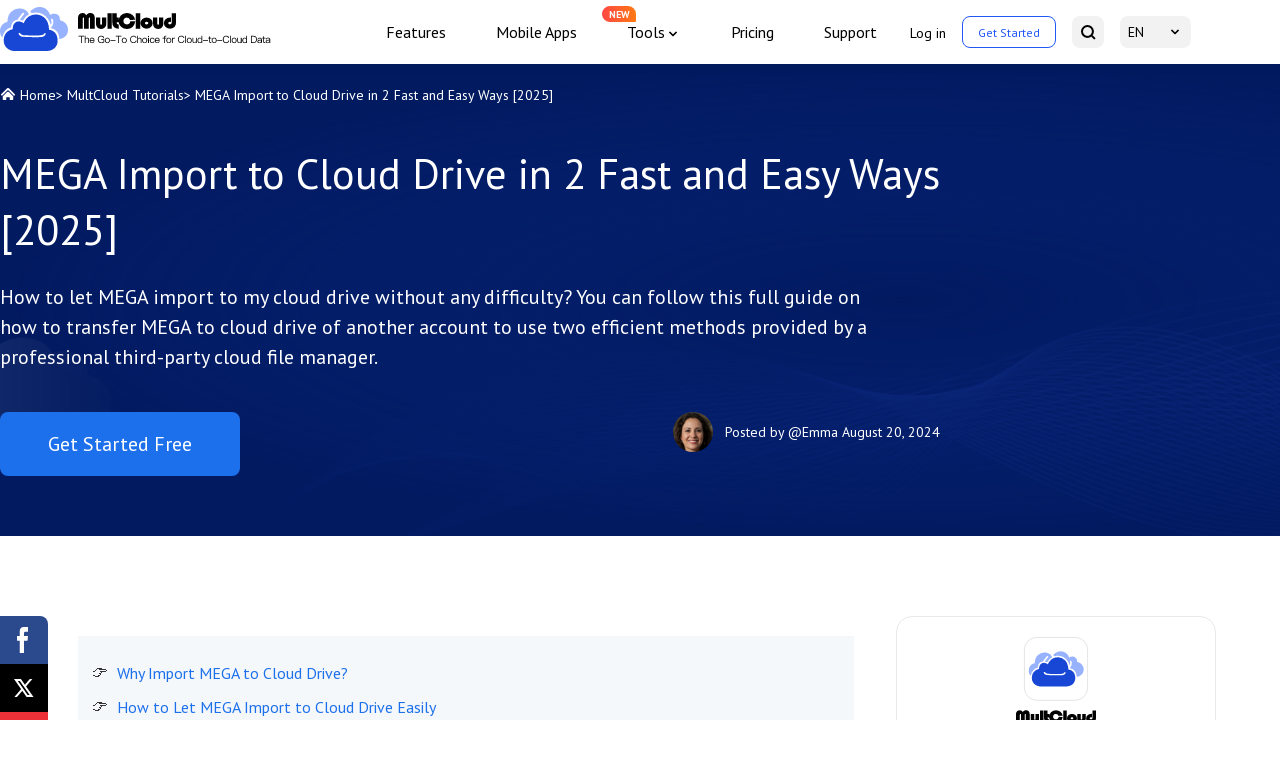

--- FILE ---
content_type: text/html
request_url: https://www.multcloud.com/tutorials/mega-import-to-cloud-drive-1234.html
body_size: 9643
content:
<!DOCTYPE html><html lang="en"><head>
    <script src="https://static001.multcloud.com/lib/amt.min.js" defer="" type="f659cd5e7f85ef98f5d6324f-text/javascript"></script>
    <!-- Google Tag Manager -->
    <script type="f659cd5e7f85ef98f5d6324f-text/javascript">(function(w,d,s,l,i){w[l]=w[l]||[];w[l].push({'gtm.start':
            new Date().getTime(),event:'gtm.js'});var f=d.getElementsByTagName(s)[0],
        j=d.createElement(s),dl=l!='dataLayer'?'&l='+l:'';j.async=true;j.src=
        'https://www.googletagmanager.com/gtm.js?id='+i+dl;f.parentNode.insertBefore(j,f);
    })(window,document,'script','dataLayer','GTM-NP2JSQN');</script>
    <!-- End Google Tag Manager -->
    <meta charset="utf-8">
    <meta name="viewport" content="width=device-width, initial-scale=1.0">
    <title>MEGA Import to Cloud Drive in 2 Fast and Easy Ways [2025]</title>
    <meta name="robots" content="index,follow,all">
    <meta name="description" content="Find 2 quick and reliable ways to let MEGA import to cloud drives like Google Drive and OneDrive without downloading and uploading by a free cloud file manager.">
    <meta name="keywords" content="mega import to cloud drive, mega import to my cloud drive, import mega to cloud drive">
    <meta name="author" content="Ricardo">
    <meta property="fb:app_id" content="125053511512979">

    <meta property="og:url" content="https://www.multcloud.com/tutorials/mega-import-to-cloud-drive-1234.html">
    <meta property="og:type" content="article">
    <meta property="og:title" content="MEGA Import to Cloud Drive in 2 Fast and Easy Ways [2025]">
    <meta property="og:description" content="Find 2 quick and reliable ways to let MEGA import to cloud drives like Google Drive and OneDrive without downloading and uploading by a free cloud file manager.">
    <meta property="og:image" content="https://www.multcloud.com/resource/images/tutorials-template/banner-pic@2x.png">

    <meta name="twitter:card" content="summary_large_image">
    <meta name="twitter:site" content="@multcloud">
    <meta name="twitter:creator" content="@multcloud">
    <meta name="twitter:title" content="MEGA Import to Cloud Drive in 2 Fast and Easy Ways [2025]">
    <meta name="twitter:description" content="Find 2 quick and reliable ways to let MEGA import to cloud drives like Google Drive and OneDrive without downloading and uploading by a free cloud file manager.">
    <meta name="twitter:image" content="https://www.multcloud.com/resource/images/tutorials-template/banner-pic@2x.png">

    <meta name="identification" content="89563">
    <link rel="shortcut icon" type="/images/x-icon" href="/favicon.ico">
    <link rel="bookmark" type="images/x-icon" href="/favicon.ico">
    <link rel="apple-touch-icon" href="/favicon.ico">
    <link rel="canonical" href="https://www.multcloud.com/tutorials/mega-import-to-cloud-drive-1234.html">
    <link rel="stylesheet" href="/assets/layui/css/layui.css">
    <link rel="stylesheet" href="/resource/css/main.css">
    <link rel="stylesheet" href="/resource/css/tutorials-template.css">
    <link rel="preconnect" href="https://fonts.googleapis.com">
    <link rel="preconnect" href="https://fonts.gstatic.com" crossorigin="">
    <link href="https://fonts.googleapis.com/css2?family=PT+Sans:wght@400;700&amp;display=swap" rel="stylesheet">
    <!--[if lt IE 9]>
    <script src="https://cdn.staticfile.org/html5shiv/r29/html5.min.js"></script>
    <script src="https://cdn.staticfile.org/respond.js/1.4.2/respond.min.js"></script>
    <![endif]-->
    <link rel="amphtml" href="https://www.multcloud.com/tutorials/mega-import-to-cloud-drive-1234.amp.html">
    <script src="https://apis.google.com/js/platform.js" async="" defer="" type="f659cd5e7f85ef98f5d6324f-text/javascript"></script>
    <script type="f659cd5e7f85ef98f5d6324f-text/javascript">
        (function (c, l, a, r, i, t, y) {
            c[a] = c[a] || function () { (c[a].q = c[a].q || []).push(arguments) };
            t = l.createElement(r); t.async = 1; t.src = "https://www.clarity.ms/tag/" + i;
            y = l.getElementsByTagName(r)[0]; y.parentNode.insertBefore(t, y);
        })(window, document, "clarity", "script", "cbhubgtzof");
    </script>


    <script type="application/ld+json">
    {
      "@context": "https://schema.org",
      "@type": "BreadcrumbList",
      "itemListElement": [{
        "@type": "ListItem",
        "position": 1,
        "name": "MultCloud",
        "item": "https://www.multcloud.com"
      },{
        "@type": "ListItem",
        "position": 2,
        "name": "MultCloud Tutorials",
        "item": "https://www.multcloud.com/tutorials/"
      },{
        "@type": "ListItem",
        "position": 3,
        "name": "MEGA Import to Cloud Drive in 2 Fast and Easy Ways [2025]"
      }]
    }
    </script>

<script type="application/ld+json">
{
  "@context": "https://schema.org",
  "@type": "Article",
  "headline": "MEGA Import to Cloud Drive in 2 Fast and Easy Ways [2025]",
  "url": "https://www.multcloud.com/tutorials/mega-import-to-cloud-drive-1234.html",
  "keywords": "mega import to cloud drive, mega import to my cloud drive, import mega to cloud drive",
  "description": "Find 2 quick and reliable ways to let MEGA import to cloud drives like Google Drive and OneDrive without downloading and uploading by a free cloud file manager.",
  "image": [
    "https://www.multcloud.com/amtccms/a55cc7dc54/packages/ckeditor/plugins/smiley/images/thumbs_up.png",
    "https://www.multcloud.com/screenshot/en/others/mega-logo.png",
    "https://www.multcloud.com/screenshot/en/others/multcloud-home-page(1).png",
    "https://www.multcloud.com/screenshot/en/others/sign-up.png",
    "https://www.multcloud.com/screenshot/en/add-clouds/add-google-drive-and-mega.png",
    "https://www.multcloud.com/screenshot/en/cloud-transfer/transfer-mega-to-google-drive.png",
    "https://www.multcloud.com/screenshot/en/cloud-transfer/cloud-transfer-options.png",
    "https://www.multcloud.com/screenshot/en/cloud-explorer/schedule-options.png",
    "https://www.multcloud.com/screenshot/en/cloud-explorer/copy-files-from-mega-to-google-drive.png"
],
  "mainEntityOfPage": "True",
  "publisher":{
      "@type": "Organization",
      "name": "MultCloud",
      "url": "https://www.multcloud.com/",
      "logo": {
          "@type": "ImageObject",
          "url": "https://www.multcloud.com/resource/images/logo/MC-nav-logo.svg",
          "width": "161",
          "height": "46"
      }
  },
  "dateCreated": "March 25, 2019",
  "datePublished": "March 25, 2019",
  "dateModified": "August 20, 2024",
  "author": {
    "@type":"Person",
    "name":"Ricardo",
    "url":"/author/ricardo.html"
  },
  "articleSection":"MultCloud Tutorials"
}</script>


    <script src="/assets/js/base/team/ricardo.js" type="f659cd5e7f85ef98f5d6324f-text/javascript"></script>
<style id="post-block-css-PostDirection">#post-contents-area .post-navcon,.cke_editable .post-navcon,.content .post-navcon{margin-top:20px;padding:20px 14px;background-color:#f5f8fa;list-style:none}#post-contents-area .post-navcon:hover,.cke_editable .post-navcon:hover,.content .post-navcon:hover{-webkit-box-shadow:0 3px 5px 3px rgba(0,0,0,.1);-moz-box-shadow:0 3px 5px 3px rgba(0,0,0,.1);box-shadow:0 3px 5px 3px rgba(0,0,0,.1)}#post-contents-area .post-navcon li,.cke_editable .post-navcon li,.content .post-navcon li{padding:5px 0 5px 25px;font-size:16px;position:relative;list-style:none}#post-contents-area .post-navcon li:before,.cke_editable .post-navcon li:before,.content .post-navcon li:before{content:'👉';display:block;position:absolute;top:3px;left:0;color:#343434;border:0}#post-contents-area .post-navcon li.a-hot:after,.cke_editable .post-navcon li.a-hot:after,.content .post-navcon li.a-hot:after{content:'‍🔥';display:inline-block;width:14px;height:20px;font-size:12px;padding-left:7px;text-align:center;position:relative;color:red;right:0;line-height:17px}#post-contents-area ul.post-navcon li a{box-shadow:none;font-weight:500;color:#00adff}#post-contents-area ul.post-navcon li a:hover{background:0 0;text-decoration: underline}
</style><style id="post-block-css-FeaturesButtons">.box-btn .btn-gre {
    width: 260px;
    height: 64px;
    font-size: 20px;
    color: #fff;
    line-height: 64px;
    background: #1D70EC;
    -webkit-box-shadow: 0 10px 20px 0 rgba(29,112,236,0.2);
    box-shadow: 0 10px 20px 0 rgba(29,112,236,0.2);
    border-radius: 8px 8px 8px 8px
}

.box-btn .btn-gre:hover {
    opacity: .8
}

.box-btn .btn-gre-bd {
    width: 260px;
    height: 64px;
    font-size: 20px;
    color: #1D70EC;
    line-height: 64px;
    background: #fff;
    border: 1px solid #1D70EC;
    -webkit-box-shadow: 0 10px 20px 0 rgba(29,112,236,0.2);
    box-shadow: 0 10px 20px 0 rgba(29,112,236,0.2);
    border-radius: 8px 8px 8px 8px;
    margin-left: 40px
}

.box-btn .btn-gre-bd:hover {
    background: #1D70EC;
    color: #fff;
    opacity: .8
}
</style>
</head>

<body>
    <!-- Google Tag Manager (noscript) -->
    <noscript><iframe src="https://www.googletagmanager.com/ns.html?id=GTM-NP2JSQN"
                      height="0" width="0" style="display:none;visibility:hidden"></iframe></noscript>
    <!-- End Google Tag Manager (noscript) -->

<!--header-->
<header>
        <div class="container2">
            <nav class="nav">
                <div class="logo-x"><a href="/" class="logo pc-btn"><img loading="lazy" src="/resource/images/logo/MC-nav-logo-EN.svg" width="280" height="44" alt="" srcset=""></a>
                    <div class="phone-btn"><a href="javascript:void(0)" class="log btn-login">Log in</a> <a href="javascript:void(0)" class="started btn-signup" data-login="signUp">Get Started</a>
                    </div>
                    <div class="nav-tg"><span></span> <span></span> <span></span></div>
                </div>
                <div class="nav-r">
                    <ul class="nav-list">
                        <li><a href="/product.html" onclick="if (!window.__cfRLUnblockHandlers) return false; ga('send','event','/product.html','click','/top-navi')" data-cf-modified-f659cd5e7f85ef98f5d6324f-="">Features</a></li><li><a href="/download.html" onclick="if (!window.__cfRLUnblockHandlers) return false; ga('send','event','/download.html','click','/top-navi');" data-cf-modified-f659cd5e7f85ef98f5d6324f-="">Mobile
                        Apps</a></li><li class="nav-dropdown">
                        <span>Tools</span>
                        <div class="nav-tips">NEW</div>
                        <div class="nav-dropdown-box">
                            <div class="nav-dropdown-list">
                                <a class="nav-dropdown-it" href="https://www.easysavevideo.com/" onclick="if (!window.__cfRLUnblockHandlers) return false; ga('send','event','https://www.easysavevideo.com/index.html','click','/top-navi');" target="_blank" data-cf-modified-f659cd5e7f85ef98f5d6324f-="">
                                    <i class="icon icon-easy"></i>
                                    EasySaveVideo
                                </a>
                                <a class="nav-dropdown-it" href="https://www.insdownloader.com/" onclick="if (!window.__cfRLUnblockHandlers) return false; ga('send','event','https://www.insdownloader.com/index.html','click','/top-navi');" target="_blank" data-cf-modified-f659cd5e7f85ef98f5d6324f-="">
                                    <i class="icon icon-ins"></i>
                                    InsDownloader
                                </a>
                            </div>
                        </div>
                    </li>

                        <li><a href="/price.html" onclick="if (!window.__cfRLUnblockHandlers) return false; ga('send','event','/price.html','click','/top-navi')" data-cf-modified-f659cd5e7f85ef98f5d6324f-="">Pricing</a></li>
                        <li><a href="/support.html" onclick="if (!window.__cfRLUnblockHandlers) return false; ga('send','event','/support.html','click','/top-navi')" data-cf-modified-f659cd5e7f85ef98f5d6324f-="">Support</a></li>
                    </ul>
                    <ul class="nav-sec">
                        <li class="sec-item pc-btn"><a href="javascript:void(0)" class="log btn-login">Log in</a></li>
                        <li class="sec-item quick-access pc-btn"><a href="https://www.multcloud.com/sign" onclick="if (!window.__cfRLUnblockHandlers) return false; ga('send','event','/sign.html','click','/top-navi')" class="started" data-cf-modified-f659cd5e7f85ef98f5d6324f-="">Get
                            Started</a></li>
                        <li class="sec-item"><a href="https://www.multcloud.com/search.html" onclick="if (!window.__cfRLUnblockHandlers) return false; ga('send','event','/search.html','click','/top-navi')" class="serachBtn" data-cf-modified-f659cd5e7f85ef98f5d6324f-=""><span class="mobile-txt">Search</span> <i></i></a></li>
                        <li class="sec-item drap-navItem"><a href="javascipt:;" class="currentLang">EN</a>
                            <div class="drap-dwon" data-drop="langList">
                                <ul class="langMenu">
                                    <li><a href="/de/" onclick="if (!window.__cfRLUnblockHandlers) return false; ga('send','event','/de/index.html','click','/top-navi')" data-cf-modified-f659cd5e7f85ef98f5d6324f-="">Deutsch</a>
                                    </li>
                                    <li><a href="/fr/" onclick="if (!window.__cfRLUnblockHandlers) return false; ga('send','event','/fr/index.html','click','/top-navi')" data-cf-modified-f659cd5e7f85ef98f5d6324f-="">Français</a>
                                    </li>
                                    <li><a href="/pt/" onclick="if (!window.__cfRLUnblockHandlers) return false; ga('send','event','/pt/index.html','click','/top-navi')" data-cf-modified-f659cd5e7f85ef98f5d6324f-="">Português</a>
                                    </li>
                                    <li><a href="/it/" onclick="if (!window.__cfRLUnblockHandlers) return false; ga('send','event','/it/index.html','click','/top-navi')" data-cf-modified-f659cd5e7f85ef98f5d6324f-="">Italiano</a>
                                    </li>
                                    <li><a href="/es/" onclick="if (!window.__cfRLUnblockHandlers) return false; ga('send','event','/es/index.html','click','/top-navi')" data-cf-modified-f659cd5e7f85ef98f5d6324f-="">Español</a>
                                    </li>
                                    <li><a href="/jp/" onclick="if (!window.__cfRLUnblockHandlers) return false; ga('send','event','/jp/index.html','click','/top-navi')" data-cf-modified-f659cd5e7f85ef98f5d6324f-="">日本語</a>
                                    </li>
                                    <li><a href="/tw/" onclick="if (!window.__cfRLUnblockHandlers) return false; ga('send','event','/tw/index.html','click','/top-navi')" data-cf-modified-f659cd5e7f85ef98f5d6324f-="">繁體中文</a>
                                    </li>
                                    <li><a href="/cn/" onclick="if (!window.__cfRLUnblockHandlers) return false; ga('send','event','/cn/index.html','click','/top-navi')" data-cf-modified-f659cd5e7f85ef98f5d6324f-="">简体中文</a>
                                    </li>
                                </ul>
                            </div>
                        </li>
                    </ul>
                </div>
            </nav>
        </div>
    </header>
<!--/header-->

<!--content-->
<div class="banner">
    <div class="container2">
        <div class="breadcrumbs">
            <p class="f-fs14">
                <span class="icon-home"></span>
                <a href="/">Home</a>&gt;
                <a href="/tutorials/">MultCloud Tutorials</a>&gt;
                <span>MEGA Import to Cloud Drive in 2 Fast and Easy Ways [2025]</span>
            </p>
        </div>
        <h1>
            MEGA Import to Cloud Drive in 2 Fast and Easy Ways [2025]
        </h1>

        <p class="des f-fs20">
            How to let MEGA import to my cloud drive without any difficulty? You can follow this full guide on how to transfer MEGA to cloud drive of another account to use two efficient methods provided by a professional third-party cloud file manager.
        </p>
        <div class="article-summary">
            <div class="left">
                <a href="https://www.multcloud.com/sign" onclick="if (!window.__cfRLUnblockHandlers) return false; ga('send', 'event', 'sign up','click', 'en-tutorials_banner');" class="btn btn-bl f-fs20" data-cf-modified-f659cd5e7f85ef98f5d6324f-="">Get Started Free</a>
            </div>
            <div class="right">
                <!-- description -->
                <div class="author-info mobile-block">
                    <!-- editor_avatar -->
                    <p>
                        <img src="/assets/images/author/emma.jpg" alt="Author Emma" width="40" height="40">

                    </p>
                    <div>
                        <!-- publish_editor -->
                        <p class="author">Posted by
                            <a rel="nofollow" href="/author/emma.html" target="_blank">@Emma</a>
                        </p>
                        <!-- publish_date -->
                        <p class="pub-time">
                            <span class="pub-at">August 20, 2024</span>
                        </p>
                    </div>
                </div>
            </div>

        </div>
    </div>
</div>
<div class="article-content">
    <div class="share">
        <div class="ic-facebook"></div>
        <div class="ic-twitter"></div>
        <div class="ic-ins"></div>
        <div class="ic-pinterest"></div>
    </div>
    <div class="container2">

        <div class="left">
            <input type="hidden" value="377" id="postId">
            <div class="post-area" id="post-contents-area">
                <!--ART_CONTENT-->
                <input id="post_function" value="任务类型-cloud transfer-/" type="hidden">
<input id="post_maintainer" value="|2019-03-25 00:00:00" type="hidden">
<ul class="post-navcon" data-block-name="PostDirection">
	<li style="text-align: justify;"><a href="#section-1">Why Import MEGA to Cloud Drive?</a></li>
	<li style="text-align: justify;"><a href="#section-2">How to Let MEGA Import to Cloud Drive Easily</a><br>
	<a href="#section-3">►Way 1. MEGA Import to Cloud Drive by Cloud Transfer<img src="https://www.multcloud.com/amtccms/a55cc7dc54/packages/ckeditor/plugins/smiley/images/thumbs_up.png" alt="yes" width="23" height="23"></a><br>
	<a href="#section-4">►Way 2. Copy MEGA to Another Cloud by “Copy to”</a></li>
	<li style="text-align: justify;"><a href="#section-5">In the End</a></li>
</ul>

<p style="text-align: justify;"><a id="section-1" name="section-1"></a></p>

<h2 style="text-align: justify;">Why Import MEGA to Cloud Drive?</h2>

<div class="align-center">
<figure class="image-captioned"><a target="_blank" class="artimg" href="https://www.multcloud.com/screenshot/en/others/mega-logo.png" title="MEGA Import to Cloud Drive"><img alt="MEGA Import to Cloud Drive" height="340" src="https://www.multcloud.com/screenshot/en/others/mega-logo.png" width="903" title="MEGA Import to Cloud Drive" class="lazyload"></a>
<figcaption>MEGA Import to Cloud Drive</figcaption>
</figure>
</div>

<p style="text-align: justify;">As one of the popular cloud file-storing and <a href="https://www.multcloud.com/tutorials/file-sharing-services.html" target="_blank" title="File Sharing Services">file-sharing services</a>, MEGA stands out from other clouds with its secure file encryption and 20 GB of free cloud storage. It allows you to back up a recovery key and set a new password when you don’t remember your password correctly.</p>

<p style="text-align: justify;">However, the shortcoming of MEGA is that your MEGA account will be expired if you forget to enter it for a long time. And MEGA doesn’t provide convenient collaboration tools like Google Workspace or Microsoft Office 365. Therefore, you can import MEGA files to another MEGA account or other clouds.</p>

<p style="text-align: justify;">By importing MEGA to the cloud drive of other accounts, your MEGA files can be backed up safely on another account to reduce the risk of data loss or an account expiration. What’s more, if you <a href="https://www.multcloud.com/tutorials/transfer-mega-to-dropbox-1004.html" target="_blank" title="Transfer MEGA to Dropbox">transfer MEGA to Dropbox</a>, Google Drive, OneDrive, or other clouds, you can then enjoy those great cloud collaboration functions provided by these clouds and share MEGA files with different cloud users safely.<a id="section-2" name="section-2"></a></p>

<h2 style="text-align: justify;">How to Let MEGA Import to Cloud Drive Easily</h2>

<p style="text-align: justify;">The normal way to import MEGA to another cloud drive is to download files from MEGA and re-upload them to another cloud drive manually on the browser or desktop applications. This method works well if you only need to import a few files between clouds. When you import a large amount of data from MEGA to other clouds, you might experience slow transfer speed, a high risk of data loss, and a&nbsp;long wait.</p>

<p style="text-align: justify;">So, you can try to use a free web-based <a href="https://www.multcloud.com/tutorials/multiple-cloud-storage-manager.html" target="_blank" title="Multiple Cloud Storage Manager">multiple cloud storage manager</a> called <b>MultCloud</b> to easily send MEGA to the cloud drive by clicking once without downloading or uploading.</p>

<div class="align-center">
<figure class="image-captioned"><a target="_blank" class="artimg" href="https://www.multcloud.com/screenshot/en/others/multcloud-home-page(1).png" title="MultCloud"><img alt="MultCloud" height="513" src="https://www.multcloud.com/screenshot/en/others/multcloud-home-page(1).png" width="1300" title="MultCloud" class="lazyload"></a>
<figcaption>MultCloud</figcaption>
</figure>
</div>

<div class="mynote">
<ul>
	<li style="text-align: justify;"><b>30+ clouds and all operating systems are supported:</b> You can add from more than 30 leading clouds for personal and business accounts and use MultCloud service easily on the PC, Mac, iPhone, Android phone, etc.</li>
	<li style="text-align: justify;"><b>Manage all clouds conveniently in one place:</b> You can quickly switch clouds from the cloud list and upload, download, share, copy, cut, delete, rename, and preview files with your clouds all in one interface.</li>
	<li style="text-align: justify;"><b>Transfer/sync/backup files between clouds seamlessly:</b> You can import, sync, backup, or <a href="https://www.multcloud.com/tutorials/transfer-files-between-cloud-storage.html" target="_blank" title="Transfer Files between Cloud Storage">transfer files between cloud storage</a> services with a single click and super-fast transfer speed.</li>
	<li style="text-align: justify;"><strong>Save Emails to MEGA as PDF files: </strong>You can easily create an email migration task and batch-transfer&nbsp;Outlook or <a href="https://www.multcloud.com/tutorials/transfer-gmail-emails-to-mega-2223.html" target="_blank" title="Gmail Emails to MEGA">Gmail emails to MEGA</a>.</li>
	<li style="text-align: justify;"><b>Most secure cloud file manager in the market:</b> MultCloud uses the 256-bit AES encryption for SSL to protect your data transfer process and your clouds will be linked to MultCloud over the OAuth authorization system.</li>
</ul>
</div>

<p style="text-align: justify;">MultCloud offers so many unique features for you to try. The <b>Cloud Transfer</b> and “<b>Copy to</b>” functions may be the best for you to transfer MEGA to another cloud.</p>

<div class="mynote">
<ul>
	<li style="text-align: justify;">The first function can help you transfer data from one source to one destination with a schedule plan and file filter.</li>
	<li style="text-align: justify;">The second function allows you to transfer data from one source to one or more destinations at once without any additional options.</li>
</ul>
</div>

<p style="text-align: justify;">Now you can choose the method you need most and follow the step-by-step guide below to transfer MEGA to cloud drive in the fastest and easiest way via MultCloud. Here we use MEGA import to Google Drive as a brief example.<a id="section-3" name="section-3"></a></p>

<h3>Way 1. MEGA Import to Cloud Drive by Cloud Transfer</h3>

<p style="text-align: justify;">Step 1. <a href="https://www.multcloud.com/sign" target="_blank" title="Create">Create</a> an account on the MultCloud official website and log in.</p>

<div class="align-center">
<figure class="image-captioned"><a target="_blank" class="artimg" href="https://www.multcloud.com/screenshot/en/others/sign-up.png" title="Create an Account"><img alt="Create an Account" height="632" src="https://www.multcloud.com/screenshot/en/others/sign-up.png" width="1200" title="Create an Account" class="lazyload"></a>
<figcaption>Create an Account</figcaption>
</figure>
</div>

<p style="text-align: justify;">Step 2. Click the “<b>Add Cloud</b>” button and choose the cloud icon to add your MEGA and Google Drive accounts respectively to MultCloud.</p>

<div class="align-center">
<figure class="image-captioned"><a target="_blank" class="artimg" href="https://www.multcloud.com/screenshot/en/add-clouds/add-google-drive-and-mega.png" title="Add MEGA and Google Drive to MultCloud"><img alt="Add MEGA and Google Drive to MultCloud" height="645" src="https://www.multcloud.com/screenshot/en/add-clouds/add-google-drive-and-mega.png" width="1430" title="Add MEGA and Google Drive to MultCloud" class="lazyload"></a>
<figcaption>Add MEGA and Google Drive to MultCloud</figcaption>
</figure>
</div>

<div class="mynote">
<p style="text-align: justify;"><b>Tips:</b></p>

<ul>
	<li style="text-align: justify;">You can add Google Workspace to MultCloud if you are a business Google user.</li>
	<li style="text-align: justify;">You can add as many clouds as you have to MultCloud for free and transfer MEGA&nbsp;files to iCloud Drive or other clouds.</li>
</ul>
</div>

<p style="text-align: justify;">Step 3. On the “<b>Cloud Transfer</b>” page, choose MEGA or files and folders in this account as the source, and choose Google Drive or a folder in it as the destination.</p>

<p style="text-align: justify;">Step 4. Click the “<b>Transfer Now</b>” button in the lower right corner to import MEGA to Google Drive by Cloud Transfer.</p>

<div class="align-center">
<figure class="image-captioned"><a target="_blank" class="artimg" href="https://www.multcloud.com/screenshot/en/cloud-transfer/transfer-mega-to-google-drive.png" title="MEGA Import to Google Drive via MultCloud"><img alt="MEGA Import to Google Drive via MultCloud" height="609" src="https://www.multcloud.com/screenshot/en/cloud-transfer/transfer-mega-to-google-drive.png" width="1418" title="MEGA Import to Google Drive via MultCloud" class="lazyload"></a>
<figcaption>MEGA Import to Google Drive via MultCloud</figcaption>
</figure>
</div>

<div class="mynote">
<p style="text-align: justify;"><b>Tips:</b></p>

<ul>
	<li style="text-align: justify;">MultCloud doesn’t rely on your network and offers offline transfer. You can turn on the “<b>Email Notification</b>” in the “<b>Options</b>” and MultCloud will inform you when the task is done.</li>
	<li style="text-align: justify;">To migrate MEGA to another cloud, you can choose “<b>Delete all source files after transfer is complete.</b>”</li>
	<li style="text-align: justify;">You can let MultCloud automatically import MEGA to OneDrive, Google Drive, or other clouds by <a href="https://www.multcloud.com/price" target="_blank" title="Subscribe">subscribing</a>&nbsp;to MultCloud and choosing a daily, weekly, or monthly plan in the “<b>Schedule</b>”.</li>
</ul>
</div>

<div class="align-center">
<figure class="image-captioned"><a target="_blank" class="artimg" href="https://www.multcloud.com/screenshot/en/cloud-transfer/cloud-transfer-options.png" title="Cloud Transfer Options"><img alt="Cloud Transfer Options" height="637" src="https://www.multcloud.com/screenshot/en/cloud-transfer/cloud-transfer-options.png" width="850" title="Cloud Transfer Options" class="lazyload"></a>
<figcaption>Cloud Transfer Options</figcaption>
</figure>
</div>

<div class="align-center">
<figure class="image-captioned"><a target="_blank" class="artimg" href="https://www.multcloud.com/screenshot/en/cloud-explorer/schedule-options.png" title="Cloud Transfer Schedule"><img alt="Cloud Transfer Schedule" height="442" src="https://www.multcloud.com/screenshot/en/cloud-explorer/schedule-options.png" width="682" title="Cloud Transfer Schedule" class="lazyload"></a>
<figcaption>Cloud Transfer Schedule</figcaption>
</figure>
</div>

<p><a id="section-4" name="section-4"></a></p>

<h3>Way 2. Copy MEGA to Another Cloud by “Copy to”</h3>

<p style="text-align: justify;">Step 1. Open your MEGA in MultCloud.</p>

<p style="text-align: justify;">Step 2. Tick the files and folders that you want to import to Google Drive and click “<b>Copy to</b>” in the above feature bar.</p>

<p style="text-align: justify;">Step 3. Choose Google Drive in the pop-up window as the destination. Or you can click “<b>Multi-select</b>” to choose more destinations if you need to.</p>

<p style="text-align: justify;">Step 4. Click “<b>OK</b>” and MultCloud will copy files from MEGA to Google Drive at once.</p>

<div class="align-center">
<figure class="image-captioned"><a target="_blank" class="artimg" href="https://www.multcloud.com/screenshot/en/cloud-explorer/copy-files-from-mega-to-google-drive.png" title="Import MEGA to Cloud Drive via MultCloud"><img alt="Import MEGA to Cloud Drive via MultCloud" height="629" src="https://www.multcloud.com/screenshot/en/cloud-explorer/copy-files-from-mega-to-google-drive.png" width="1431" title="Import MEGA to Cloud Drive via MultCloud" class="lazyload"></a>
<figcaption>Import MEGA to Cloud Drive via MultCloud</figcaption>
</figure>
</div>

<p style="text-align: justify;"><a id="section-5" name="section-5"></a></p>

<h2 style="text-align: justify;">In the End</h2>

<p style="text-align: justify;">Now with the help of MultCloud, the way to achieve MEGA import to cloud drive seems to be no difficult since you don’t have to manually download and upload files between clouds anymore. Besides, MultCloud is also a great cloud-to-cloud sync service that offers 10 sync modes for you to <a href="https://www.multcloud.com/tutorials/sync-dropbox-to-mega-1004.html" target="_blank" title="Sync Dropbox to MEGA">sync Dropbox to MEGA</a> or sync data between other clouds seamlessly without any risk of data loss.</p>

<div class="box-btn box-btn1" data-block-name="FeaturesButtons" style="text-align: justify;"><a class="btn-gre" href="https://www.multcloud.com/sign" onclick="if (!window.__cfRLUnblockHandlers) return false; ga('send', 'event', 'sign up', 'click', 'en-tutorials_content');" data-cf-modified-f659cd5e7f85ef98f5d6324f-="">Get Started Free</a><a class="btn-gre-bd" href="https://www.multcloud.com/price" onclick="if (!window.__cfRLUnblockHandlers) return false; ga('send', 'event', 'price', 'click', 'en-tutorials_content');" data-cf-modified-f659cd5e7f85ef98f5d6324f-="">View Premium Features</a></div>
                <!--ART_CONTENT-->
                <div class="page-next">
                    
                </div>
            </div>

            <div class="sup-box">
                <h3 class="sup-tt">MultCloud Supports Clouds</h3>
                <ul class="cloudlist">
                    <li data="position-item">
                        <a href="/support-clouds/google-drive.html">
                            <p>Google Drive</p>
                        </a>
                    </li>
                    <li data="position-item">
                        <a href="/support-clouds/google-drive-for-g-suite.html">
                            <p>Google Workspace</p>
                        </a>
                    </li>
                    <li data="position-item">
                        <a href="/support-clouds/onedrive.html">
                            <p>OneDrive</p>
                        </a>
                    </li>
                    <li data="position-item">
                        <a href="/support-clouds/onedrive-business.html">
                            <p>OneDrive for Business</p>
                        </a>
                    </li>
                    <li data="position-item">
                        <a href="/support-clouds/sharepoint.html">
                            <p>SharePoint</p>
                        </a>
                    </li>
                    <li data="position-item">
                        <a href="/support-clouds/dropbox.html">
                            <p>Dropbox </p>
                        </a>
                    </li>
                    <li data="position-item">
                        <a href="/support-clouds/dropbox-business.html">
                            <p>Dropbox Business</p>
                        </a>
                    </li>
                    <li data="position-item">
                        <a href="/support-clouds/mega.html">
                            <p>MEGA</p>
                        </a>
                    </li>
                    <li data="position-item">
                        <a href="/support-clouds/google-photos.html">
                            <p>Google Photos</p>
                        </a>
                    </li>
                    <li data="position-item">
                        <a href="/support-clouds/icloud-photos.html">
                            <p>iCloud Photos</p>
                        </a>
                    </li>
                    <li data="position-item">
                        <a href="/support-clouds/ftp.html">
                            <p>FTP </p>
                        </a>
                    </li>
                    <li data="position-item">
                        <a href="/support-clouds/box.html">
                            <p>box</p>
                        </a>
                    </li>
                    <li data="position-item">
                        <a href="/support-clouds/box-for-business.html">
                            <p>box for Business</p>
                        </a>
                    </li>
                    <li data="position-item">
                        <a href="/support-clouds/pcloud.html">
                            <p>pCloud </p>
                        </a>
                    </li>
                    <li data="position-item">
                        <a href="/support-clouds/baidu.html">
                            <p>Baidu </p>
                        </a>
                    </li>
                    <li data="position-item">
                        <a href="/support-clouds/flickr.html">
                            <p>Flickr </p>
                        </a>
                    </li>
                    <li data="position-item">
                        <a href="/support-clouds/hidrive.html">
                            <p>HiDrive </p>
                        </a>
                    </li>
                    <li data="position-item">
                        <a href="/support-clouds/yandex.html">
                            <p>Yandex </p>
                        </a>
                    </li>
                    <li data="position-item">
                        <a href="/support-clouds/nas.html">
                            <p>NAS</p>
                        </a>
                    </li>
                    <li data="position-item">
                        <a href="/support-clouds/webdav.html">
                            <p>WebDAV</p>
                        </a>
                    </li>
                    <li data="position-item">
                        <a href="/support-clouds/mediafire.html">
                            <p>MediaFire</p>
                        </a>
                    </li>
                    <li data="position-item">
                        <a href="/support-clouds/icloud-drive.html">
                            <p>iCloud Drive</p>
                        </a>
                    </li>
                    <li data="position-item">
                        <a href="#">
                            <p>WEB.DE</p>
                        </a>
                    </li>
                    <li data="position-item">
                        <a href="/support-clouds/evernote.html">
                            <p>Evernote</p>
                        </a>
                    </li>
                    <li data="position-item">
                        <a href="/support-clouds/amazons3.html">
                            <p>Amazon S3</p>
                        </a>
                    </li>
                    <li data="position-item">
                        <a href="/support-clouds/wasabi.html">
                            <p>Wasabi</p>
                        </a>
                    </li>
                    <li data="position-item">
                        <a href="/support-clouds/cubby.html">

                        </a>
                    </li>
                    <li data="position-item">
                        <a href="/support-clouds/owncloud.html">
                            <p>ownCloud </p>
                        </a>
                    </li>
                    <li data="position-item">
                        <a href="/support-clouds/mysql.html">
                            <p>MySQL </p>
                        </a>
                    </li>
                    <li data="position-item">
                        <a href="/support-clouds/egnyte.html">
                            <p>Egnyte </p>
                        </a>
                    </li>
                    <li data="position-item">
                        <a href="/support-clouds/putio.html">
                            <p>Putio</p>
                        </a>
                    </li>
                    <li data="position-item">
                        <a href="/support-clouds/adrive.html">
                            <p>ADrive </p>
                        </a>
                    </li>
                    <li data="position-item">
                        <a href="/support-clouds/sugarsync.html">
                            <p>SugarSync </p>
                        </a>
                    </li>
                    <li data="position-item">
                        <a href="/support-clouds/backblaze.html">
                            <p>Backblaze </p>
                        </a>
                    </li>
                    <li data="position-item">
                        <a href="/support-clouds/cloudme.html">
                            <p>CloudMe </p>
                        </a>
                    </li>
                    <li data="position-item">
                        <a href="/support-clouds/mydrive.html">
                            <p>MyDrive </p>
                        </a>
                    </li>
                    <li data="position-item">
                        <a href="/support-clouds/cubby.html">
                            <p>Cubby </p>
                        </a>
                    </li>
                </ul>
                <div class="addCloudsBox">
                    <div class="addClouds"><a href="/sign.html" onclick="if (!window.__cfRLUnblockHandlers) return false; ga('send', 'event', 'sign up','click', 'en-tutorials_bottom');" data-cf-modified-f659cd5e7f85ef98f5d6324f-="">Add Your Clouds Now</a>
                    </div>
                </div>

            </div>

        </div>
        <div class="right">
            <div class="a-sidebar">
                <div class="side-item side-sign-box">
                    <img src="/resource/images/tutorials-template/MC-logo1.svg" width="100" height="108" alt="MultCloud Logo" title="MultCloud Logo">
                    <p class="des">Manage 30+ popular clouds in one platform.</p>
                    <a href="https://www.multcloud.com/sign" onclick="if (!window.__cfRLUnblockHandlers) return false; ga('send', 'event', 'sign up', 'click', 'en-tutorials_right');" data-cf-modified-f659cd5e7f85ef98f5d6324f-="">Sign up
                        Free</a>
                    <p class="security">100% secure</p>
                </div>
                <div class="side-item2">
                    <div class="rele">
                        New Release
                    </div>
                    <h3>
                        Instagram Downloader
                    </h3>
                    <p class="des">
                        Effortlessly download and save Instagram posts, reels, stories, and highlights to manage your favorite content anytime.
                    </p>
                    <a href="https://www.multcloud.com/sign" onclick="if (!window.__cfRLUnblockHandlers) return false; ga('send', 'event', 'sign up', 'click', 'en-tutorials_new-function');" data-cf-modified-f659cd5e7f85ef98f5d6324f-="">Get Started for Free</a>
                </div>
                <div class="side-item3"><div id="am-related-articles"><p>You May Also Like</p><ul><li><a href="https://www.multcloud.com/tutorials/upload-files-to-mega-7283.html" target="_blank">Upload Files to MEGA</a></li><li><a href="https://www.multcloud.com/tutorials/transfer-mega-amazon-cloud-drive-0708.html" target="_blank">Transfer MEGA to Amazon Drive</a></li><li><a href="https://www.multcloud.com/tutorials/transfer-files-between-mega-accounts-7283.html" target="_blank">Transfer Files Between MEGA Accounts</a></li><li><a href="https://www.multcloud.com/tutorials/index.html" target="_blank">More Tutorials</a></li></ul></div></div>
            </div>
        </div>
    </div>

</div>
<!--/content-->

<!--footer-->
<footer class="footer">
        <div class="container2">
            <div class="footer-nav">
                <div class="footer-nav-l">
                    <div class="nav-ft">
                        <div class="nav-ft-tit">MultCloud</div>
                        <div class="nav-ft-list">

                            <div class="nav-ft-item">
                                <a href="/download" onclick="if (!window.__cfRLUnblockHandlers) return false; ga('send','event','/download/','click','/bottom-navi');" data-cf-modified-f659cd5e7f85ef98f5d6324f-="">Mobile
                                    App</a>
                            </div><div class="nav-ft-item"><a href="/product.html" onclick="if (!window.__cfRLUnblockHandlers) return false; ga('send','event','/product.html','click','/bottom-navi')" data-cf-modified-f659cd5e7f85ef98f5d6324f-="">Features</a>
                        </div>
                            <div class="nav-ft-item"><a href="/price.html" onclick="if (!window.__cfRLUnblockHandlers) return false; ga('send','event','/price.html','click','/bottom-navi')" data-cf-modified-f659cd5e7f85ef98f5d6324f-="">Pricing</a></div>
                            <div class="nav-ft-item"><a href="/security.html" onclick="if (!window.__cfRLUnblockHandlers) return false; ga('send','event','/security.html','click','/bottom-navi')" data-cf-modified-f659cd5e7f85ef98f5d6324f-="">Security</a>
                            </div>
                            <div class="nav-ft-item"><a href="/support-clouds/index.html" onclick="if (!window.__cfRLUnblockHandlers) return false; ga('send','event','/support-clouds/index.html','click','/bottom-navi')" data-cf-modified-f659cd5e7f85ef98f5d6324f-="">Supported
                                Clouds</a></div>
                        </div>
                    </div>
                    <div class="nav-ft">
                        <div class="nav-ft-tit">Help Center</div>
                        <div class="nav-ft-list">
                            <div class="nav-ft-item"><a href="/support" onclick="if (!window.__cfRLUnblockHandlers) return false; ga('send','event','/support.html','click','/bottom-navi')" data-cf-modified-f659cd5e7f85ef98f5d6324f-="">Support</a>
                            </div>
                            <div class="nav-ft-item"><a href="/help/" onclick="if (!window.__cfRLUnblockHandlers) return false; ga('send','event','/help/index.html','click','/bottom-navi')" data-cf-modified-f659cd5e7f85ef98f5d6324f-="">Help
                                Guides</a></div>
                            <div class="nav-ft-item"><a href="/tutorials/" onclick="if (!window.__cfRLUnblockHandlers) return false; ga('send','event','/tutorials/index.html','click','/bottom-navi')" data-cf-modified-f659cd5e7f85ef98f5d6324f-="">Tutorials</a>
                            </div>
                            <div class="nav-ft-item"><a href="https://forum.multcloud.com/" onclick="if (!window.__cfRLUnblockHandlers) return false; ga('send','event','https://forum.multcloud.com','click','/bottom-navi')" data-cf-modified-f659cd5e7f85ef98f5d6324f-="">Forum</a>
                            </div>
                            <div class="nav-ft-item"><a href="/changelog" onclick="if (!window.__cfRLUnblockHandlers) return false; ga('send','event','/changelog.html','click','/bottom-navi')" data-cf-modified-f659cd5e7f85ef98f5d6324f-="">Changelog</a>
                            </div>
                        </div>
                    </div>
                    <div class="nav-ft">
                        <div class="nav-ft-tit">Company</div>
                        <div class="nav-ft-list">
                            <div class="nav-ft-item"><a href="/about" onclick="if (!window.__cfRLUnblockHandlers) return false; ga('send','event','/about.html','click','/bottom-navi')" data-cf-modified-f659cd5e7f85ef98f5d6324f-="">About us</a>
                            </div>
                            <div class="nav-ft-item"><a href="/reviews" onclick="if (!window.__cfRLUnblockHandlers) return false; ga('send','event','/reviews.html','click','/bottom-navi')" data-cf-modified-f659cd5e7f85ef98f5d6324f-="">Reviews</a>
                            </div>
                            <div class="nav-ft-item"><a href="/affiliate" onclick="if (!window.__cfRLUnblockHandlers) return false; ga('send','event','/affiliate/','click','/bottom-navi')" data-cf-modified-f659cd5e7f85ef98f5d6324f-="">Affiliate
                                Program</a></div>
                        </div>
                    </div>
                </div>
                <div class="footer-nav-r"><a href="" class="footer-logo"><img loading="lazy" src="/resource/images/logo/MC-bottompage-logo-mc-white.svg" width="262" height="56" alt="" srcset=""></a>
                    <div class="contact">
                        <div class="ft-info"><i class="email"></i>support@multcloud.com</div>
                        <div class="ft-info"><i class="local"></i>Unit 83, 3/F, Yau Lee Center No.<br>45 Hoi Yuen Road
                            Kwun Tong,Kowloon.HK</div>
                    </div>
                    <div class="followInfo"><a href="https://twitter.com/multcloud" class="followLink"></a> <a href="https://www.facebook.com/multcloud" class="followLink followLink-2"></a>
                        <div class="upvote">Follow 4.7K</div>
                    </div>
                </div>
            </div>
            <div class="footer-bot">
                <p class="bot-txt">© 2012-2026 MultCloud. All rights reserved.</p>
                <div class="bot-rt"><a href="/policy.html" onclick="if (!window.__cfRLUnblockHandlers) return false; ga('send','event','/policy.html','click','/bottom-navi')" data-cf-modified-f659cd5e7f85ef98f5d6324f-="">Privacy Policy</a> <span class="line">|</span> <a href="/terms.html" onclick="if (!window.__cfRLUnblockHandlers) return false; ga('send','event','/terms.html','click','/bottom-navi')" data-cf-modified-f659cd5e7f85ef98f5d6324f-="">Terms of Use</a></div>
            </div>
        </div>
    </footer>
<!--/footer-->

<!--script-->
<script src="/assets/js/base/jquery-2.1.4.min.js" type="f659cd5e7f85ef98f5d6324f-text/javascript"></script>
<script src="/assets/layui/layui.js" type="f659cd5e7f85ef98f5d6324f-text/javascript"></script>
<script src="/assets/js/base/jquery.cookie.js" type="f659cd5e7f85ef98f5d6324f-text/javascript"></script>
<script src="/resource/js/main.js" type="f659cd5e7f85ef98f5d6324f-text/javascript"></script>
<script async="" defer="" src="https://assets.pinterest.com/js/pinit.js" type="f659cd5e7f85ef98f5d6324f-text/javascript"></script>
<script src="/resource/js/tutorials-share.js" type="f659cd5e7f85ef98f5d6324f-text/javascript"></script>
<script type="f659cd5e7f85ef98f5d6324f-text/javascript">
    "use strict";

    function _defineProperty(e, t, i) {
        return t in e ? Object.defineProperty(e, t, {
            value: i,
            enumerable: !0,
            configurable: !0,
            writable: !0
        }) : e[t] = i, e
    }
    layui.use(["element", "flow", "layer"], function() {
        layui.element;
        layui.flow.lazyimg(), $("#post-contents-area img").on("click", function() {
            var e, t = "<img src='" + $(this).attr("src") + "' />";
            layer.open((_defineProperty(e = {
                type: 1,
                title: !1,
                shade: [.8, "#000000"],
                area: ["auto", "auto"]
            }, "area", [t.width + "px", t.height + "px"]), _defineProperty(e, "content", t), e));
            return false;
        })
    });
</script>
<!--/script-->



<script src="/cdn-cgi/scripts/7d0fa10a/cloudflare-static/rocket-loader.min.js" data-cf-settings="f659cd5e7f85ef98f5d6324f-|49" defer></script><script defer src="https://static.cloudflareinsights.com/beacon.min.js/vcd15cbe7772f49c399c6a5babf22c1241717689176015" integrity="sha512-ZpsOmlRQV6y907TI0dKBHq9Md29nnaEIPlkf84rnaERnq6zvWvPUqr2ft8M1aS28oN72PdrCzSjY4U6VaAw1EQ==" data-cf-beacon='{"version":"2024.11.0","token":"427faaec8e644a26905f34157103c78a","server_timing":{"name":{"cfCacheStatus":true,"cfEdge":true,"cfExtPri":true,"cfL4":true,"cfOrigin":true,"cfSpeedBrain":true},"location_startswith":null}}' crossorigin="anonymous"></script>
</body></html>

--- FILE ---
content_type: text/css
request_url: https://www.multcloud.com/resource/css/main.css
body_size: 4745
content:
@font-face{font-family:'PT Sans';font-style:normal;font-weight:400;font-display:swap;src:url('https://fonts.gstatic.com/s/ptsans/v17/jizaRExUiTo99u79D0KExQ.woff2') format('woff2')}@font-face{font-family:'PT Sans';font-style:normal;font-weight:700;font-display:swap;src:url('https://fonts.gstatic.com/s/ptsans/v17/jizfRExUiTo99u79B_mh0O6tLQ.woff2') format('woff2')}html{line-height:1.15;-webkit-text-size-adjust:100%}body{margin:0;padding:0}a,abbr,acronym,address,applet,big,body,button,caption,cite,code,dd,del,dfn,div,dl,dt,em,fieldset,font,form,h1,h2,h3,h4,h5,h6,html,iframe,img,input,ins,kbd,label,legend,li,object,ol,p,pre,q,s,samp,small,span,strike,strong,sub,sup,table,tbody,td,tfoot,th,thead,tr,tt,ul,var{margin:0;padding:0;border:0;outline:0;vertical-align:baseline;-webkit-box-sizing:border-box;box-sizing:border-box;font-family:"PT Sans",Arial,Helvetica,sans-serif !important}body,html{font-family:"PT Sans",Arial,Helvetica,sans-serif !important;font-size:62.5%;line-height:1.5}body{padding-top:64px;font-size:1.6rem}@media (max-width:767px){html{font-size:55.5%}}[hidden]{display:none}[vhidden]{visibility:hidden}a{display:inline-block;text-decoration:none}dd,dt,li{list-style:none}img{max-width:100%;height:auto}table{border-collapse:collapse;border-spacing:0}table th{font-weight:400}h1{font-size:6.4rem}h2{font-size:4rem;line-height:46px}h3{font-size:3.6rem}h4{font-size:2.4rem}h5{font-size:2rem}h6{font-size:1.8rem}.f-fs48{font-size:4.8rem}.f-fs40{font-size:40px}.f-fs34{font-size:3.4rem}.f-fs32{font-size:3.2rem}.f-fs30{font-size:3rem}.f-fs28{font-size:2.8rem}.f-fs24{font-size:2.4rem;line-height:30px}.f-fs20{font-size:2rem;line-height:40px}.f-fs18{font-size:1.8rem}.f-fs16{font-size:1.6rem}.f-fs14{font-size:14px;line-height:24px}.f-fs12{font-size:12px}@media (max-width:767px){body{font-size:12px}h1{font-size:40px}h2{font-size:24px}h3{font-size:18px}h4{font-size:16px}.f-fs40,.f-fs48{font-size:24px}.f-fs30,.f-fs32,.f-fs34{font-size:20px}.f-fs24,.f-fs28{font-size:16px}.f-fs14,.f-fs16,.f-fs18,.f-fs20{font-size:12px}}.f-fw-bd{font-weight:700}.s-fc-wt{color:#fff}.container{max-width:1200px;margin:0 auto}.container2,.layui-container{max-width:1280px;margin:0 auto}@media (max-width:1279px){.container2,.layui-container{padding-left:20px;padding-right:20px}}@media (max-width:1229px){.container,.layui-container{padding-left:20px;padding-right:20px}}@media (max-width:767px){.container,.container2,.layui-container{padding-left:6%;padding-right:6%}}.f-df{display:-webkit-box;display:-ms-flexbox;display:flex}.f-jcc{-webkit-box-pack:center;-ms-flex-pack:center;justify-content:center}.f-jcsb{-webkit-box-pack:justify;-ms-flex-pack:justify;justify-content:space-between}.f-jcsa{-ms-flex-pack:distribute;justify-content:space-around}.f-jcfe{-webkit-box-pack:end;-ms-flex-pack:end;justify-content:flex-end}.f-aic{-webkit-box-align:center;-ms-flex-align:center;align-items:center}.f-aifs{-webkit-box-align:start;-ms-flex-align:start;align-items:flex-start}.f-aife{-webkit-box-align:end;-ms-flex-align:end;align-items:flex-end}.f-tac{text-align:center}.f-tal{text-align:left}.f-tar{text-align:right}.f-vam{vertical-align:middle}.f-vat{vertical-align:top}.f-vab{vertical-align:bottom}.f-fl{float:left}.f-fr{float:right}.f-cl::after{content:"";display:block;height:0;overflow:hidden;clear:both}[class^="btn"]{min-width:240px;height:64px;line-height:64px;border-radius:8px 8px 8px 8px;color:#fff;display:inline-block;text-align:center;-webkit-transition:background-color .15s,-webkit-transform .15s;transition:background-color .15s,-webkit-transform .15s;transition:transform .15s,background-color .15s;transition:transform .15s,background-color .15s,-webkit-transform .15s;position:relative;z-index:0}[class^="btn"]:hover::before{height:calc(100% + (1rem / 2));width:calc(100% + (1rem / 2));border-radius:8px}[class^="btn"].btn-bl{background:#1d70ec}[class^="btn"].btn-bd-wt{border:1px solid #fff}[class^="btn"].btn-bd-bl{border:1px solid #1d70ec;color:#1d70ec}[class^="btn"]::before{content:"";position:absolute;height:100%;width:100%;border-radius:8px;z-index:-1;-webkit-transition:all ease-out .2s;transition:all ease-out .2s;top:50%;left:50%;-webkit-transform:translate(-50%, -50%);-ms-transform:translate(-50%, -50%);transform:translate(-50%, -50%)}.btn-bl{background:#2258f6}.btn-bl:active,.btn-bl:focus,.btn-bl:hover{background:#1f4fdd}.btn-bl:active::before,.btn-bl:focus::before,.btn-bl:hover::before{background:#1f4fdd}.btn-bl.btn-shadow{-webkit-box-shadow:0 10px 20px 0 rgba(34,88,246,0.4);box-shadow:0 10px 20px 0 rgba(34,88,246,0.4)}.btn-bd-bl:hover{color:#fff}.btn-bd-bl:hover::before{background:#1f4fdd;border:1px solid #1f4fdd}.btn-bd-wt:hover{color:#1f4fdd}.btn-bd-wt:hover::before{background:#fff;border:1px solid #fff}.ic-arw::after{-webkit-transition:.5s all;transition:.5s all;content:">>";display:inline-block;color:inherit;margin-left:5px;-webkit-transition:-webkit-transform .15s;transition:-webkit-transform .15s;transition:transform .15s;transition:transform .15s,-webkit-transform .15s;vertical-align:0}body{padding-top:64px}header{position:fixed;left:0;top:0;width:100%;background:#fff;-webkit-box-shadow:0 4px 10px 0 rgba(0,0,0,0.05);box-shadow:0 4px 10px 0 rgba(0,0,0,0.05);z-index:9999}.nav{width:100%;display:-webkit-box;display:-ms-flexbox;display:flex;-webkit-box-align:center;-ms-flex-align:center;align-items:center;-webkit-box-pack:justify;-ms-flex-pack:justify;justify-content:space-between;height:64px}.nav-r{flex:1;width:100%;display:-webkit-box;display:-ms-flexbox;display:flex;-webkit-box-align:center;-ms-flex-align:center;align-items:center;-webkit-box-pack:justify;-ms-flex-pack:justify;justify-content:center;height:100%}.nav-list{display:-webkit-box;display:-ms-flexbox;display:flex;-webkit-box-pack:justify;-ms-flex-pack:justify;justify-content:space-between;height:100%}.nav-list li{padding:0 25px;height:100%;display:flex;-webkit-box-pack:justify;-ms-flex-pack:justify;justify-content:space-between;align-items:center;cursor:pointer}.nav-list li:lang(de),.nav-list li:lang(fr){padding:0 20px}.nav-list a{display:flex;justify-content:space-between;align-items:center;font-size:16px;color:#000;height:100%}.nav-list a:lang(pt){font-size:14px}.nav-list li:hover:not(.nav-dropdown) a{color:#2258f6}.nav-tips{position:absolute;left:0px;top:10%;min-width:34px;height:16px;line-height:18px;font-size:10px;color:#FFFFFF;font-weight:600;background:linear-gradient(270deg, #FF7913 0%, #FF4646 102%);border-radius:8px 8px 1px 8px;text-align:center;padding:0 3px}.nav-dropdown{position:relative}.nav-dropdown span{position:relative}.nav-dropdown span::after{content:"";display:inline-block;width:16px;height:16px;background:url(/resource/images/logo/MC-nav-ic-arrow-16.svg) no-repeat;vertical-align:middle}.nav-dropdown-box{position:absolute;display:none;top:100%}.nav-dropdown-list{min-width:140px;border-radius:4px;box-shadow:0 5px 10px 0 rgba(0,0,0,0.1);background:#FFFFFF;overflow:hidden;padding:4px 0px;margin-top:4px}.nav-dropdown-list .icon{display:inline-block;width:22px;height:22px}.nav-dropdown-list .icon-easy{background:url(/resource/images/logo/logo-save.svg) no-repeat;background-size:contain}.nav-dropdown-list .icon-ins{background:url(/resource/images/logo/InsDownloader@2x.png) no-repeat;background-size:contain}.nav-dropdown .nav-dropdown-it{display:flex;align-items:center;color:#3D3D3D;gap:8px;padding:8px;cursor:pointer;font-size:14px;text-align:left}.nav-dropdown .nav-dropdown-it:hover{background:#386EE4;color:#fff}@media screen and (min-width:991px){.nav-dropdown:hover::after{transform:rotate(-180deg)}.nav-dropdown:hover .nav-dropdown-box{display:block}}.nav-sec{display:-webkit-box;display:-ms-flexbox;display:flex;-webkit-box-align:center;-ms-flex-align:center;align-items:center}.nav-sec .sec-item{padding:15px 8px}.nav-sec .log{font-size:14px;color:#000}.nav-sec .mymc,.nav-sec .started{height:32px;border-radius:8px 8px 8px 8px;border:1px solid #2258f6;line-height:32px;color:#2258f6;font-size:12px;text-align:center;padding:0 15px}.nav-sec .mobile-txt{display:none}.nav-sec .serachBtn{display:-webkit-box;display:-ms-flexbox;display:flex;-webkit-box-align:center;-ms-flex-align:center;align-items:center;-webkit-box-pack:center;-ms-flex-pack:center;justify-content:center;width:32px;height:32px;background:rgba(0,0,0,0.05);border-radius:8px 8px 8px 8px}.nav-sec .serachBtn i{display:inline-block;width:16px;height:16px;background:url(/resource/images/logo/MC-nav-ic-search-16.svg) no-repeat}.nav-sec .currentLang{display:-webkit-box;display:-ms-flexbox;display:flex;-webkit-box-align:center;-ms-flex-align:center;align-items:center;-webkit-box-pack:justify;-ms-flex-pack:justify;justify-content:space-between;width:71px;height:32px;border-radius:8px 8px 8px 8px;background:rgba(0,0,0,0.05);font-size:14px;color:#000;padding:0 8px;-webkit-transition:-webkit-transform .3s;transition:-webkit-transform .3s;transition:transform .3s;transition:transform .3s,-webkit-transform .3s}.nav-sec .currentLang::after{content:"";display:inline-block;width:16px;height:16px;background:url(/resource/images/logo/MC-nav-ic-arrow-16.svg) no-repeat}.nav-sec .currentLang.open::after{-webkit-transform:rotate(-180deg);-ms-transform:rotate(-180deg);transform:rotate(-180deg)}.nav-sec .drap-navItem{position:relative}.nav-sec .drap-dwon{display:none;position:absolute;z-index:99;margin-top:16px;-webkit-box-shadow:0 12px 24px 0 rgba(0,0,0,0.05);box-shadow:0 12px 24px 0 rgba(0,0,0,0.05)}.nav-sec .langMenu{border-radius:4px;background:#fff;overflow:hidden;padding:5px 0}.nav-sec .langMenu a{padding:5px 15px;color:#000;font-size:14px}.nav-sec .langMenu li:hover{background:#1d70ec}.nav-sec .langMenu li:hover a{color:#fff}.nav .nav-tg{display:none;width:16px;position:relative;height:14px;-webkit-transition:all .65s;transition:all .65s;z-index:1000}.nav .nav-tg span{display:block;height:2px;background-color:#000;margin-bottom:4px}.nav .nav-tg span:last-child{margin-bottom:0}.nav .nav-tg.open{background:url(/resource/images/index/MC-nav-mobile-2.svg) no-repeat;width:24px;height:24px}.nav .nav-tg.open span{display:none}.phone-btn{display:none}@media (max-width:991px){.phone-btn{min-height:49px;line-height:49px}.phone-btn a{min-width:90px;height:32px;border-radius:8px 8px 8px 8px;border:1px solid #2258f6;line-height:32px;color:#2258f6;font-size:12px;text-align:center;padding:0 15px}.nav-sec .pc-btn{display:none}}@media screen and (max-width:1200px){header .nav-list{padding:0}header .nav-list li{padding:0 20px}}@media screen and (max-width:991px){header{position:fixed;top:0;left:0;z-index:100;width:100%}header .logo-x{width:100%;height:100%;display:-webkit-box;display:-ms-flexbox;display:flex;-webkit-box-align:center;-ms-flex-align:center;align-items:center;-webkit-box-pack:justify;-ms-flex-pack:justify;justify-content:space-between;padding:15px 0}header .nav{-webkit-box-orient:vertical;-webkit-box-direction:normal;-ms-flex-direction:column;flex-direction:column;height:auto}header .nav .nav-tg{display:block}header .nav-r{width:100% !important;-webkit-box-orient:vertical;-webkit-box-direction:normal;-ms-flex-direction:column;flex-direction:column}header .nav-r{display:none}header .nav-list,header .nav-sec{width:100%;-webkit-box-orient:vertical;-webkit-box-direction:normal;-ms-flex-direction:column;flex-direction:column;-webkit-box-align:start;-ms-flex-align:start;align-items:flex-start;margin-left:0px}header .nav-list li,header .nav-sec li{width:100%;padding:8px 0;border-bottom:1px solid #e6e8e9}.nav-list .nav-dropdown{flex-direction:column;justify-content:flex-start;align-items:flex-start}.nav-list .nav-dropdown span{width:100%;display:flex;justify-content:space-between;font-size:16px;color:#000}.nav-list .nav-dropdown .nav-dropdown-list{background:unset;box-shadow:unset}.nav-dropdown-box{position:unset}.nav-tips{position:unset;display:none}header .nav-list .sec-item,header .nav-sec .sec-item{padding:8px 0;font-size:16px}header .nav-list .started,header .nav-sec .started{font-size:14px;border:none;padding:0;color:#000}header .nav-list .log,header .nav-sec .log{font-size:14px}header .nav-list .mobile-txt,header .nav-sec .mobile-txt{display:block}header .nav-list .serachBtn,header .nav-sec .serachBtn{width:100%;height:100%;display:-webkit-box;display:-ms-flexbox;display:flex;-webkit-box-pack:justify;-ms-flex-pack:justify;justify-content:space-between;background:0 0;color:#000}header .nav-list .drap-navItem,header .nav-sec .drap-navItem{border-bottom:none}header .nav-list .currentLang,header .nav-sec .currentLang{width:100%;background:0 0;color:#000;padding:0}header .nav-list .drap-dwon,header .nav-sec .drap-dwon{position:unset;-webkit-box-shadow:none;box-shadow:none;margin:0}header .nav-sec .drap-dwon a,header .nav-list a{display:block}}.footer{background:#000}.footer-nav{display:-webkit-box;display:-ms-flexbox;display:flex;-webkit-box-pack:justify;-ms-flex-pack:justify;justify-content:space-between;color:#fff;padding:120px 0}.footer-nav-l{width:65%;display:-webkit-box;display:-ms-flexbox;display:flex;-webkit-box-align:start;-ms-flex-align:start;align-items:flex-start;-webkit-box-pack:justify;-ms-flex-pack:justify;justify-content:space-between;padding-right:3%}.footer-nav-r{width:35%;padding-left:13%}.footer .nav-ft .nav-ft-tit{font-size:20px;font-weight:700;margin-bottom:40px}.footer .nav-ft .nav-ft-item{margin-top:10px}.footer .nav-ft a{color:rgba(255,255,255,0.7);font-weight:400}.footer .nav-ft a:hover{color:#fff}.footer .footer-logo{margin-bottom:24px}.footer .ft-info{position:relative;color:#fff;font-size:12px;padding-left:30px;margin-bottom:20px}.footer .ft-info i{position:absolute;left:0;top:-3px;display:inline-block;width:24px;height:24px;vertical-align:middle}.footer .ft-info i.email{background:url(/resource/images/logo/MC-bottompage-ic-mail-24-white.svg) no-repeat}.footer .ft-info i.local{background:url(/resource/images/logo/MC-bottompage-ic-add-24-white.svg) no-repeat}.footer .followInfo{display:-webkit-box;display:-ms-flexbox;display:flex;-webkit-box-align:center;-ms-flex-align:center;align-items:center;gap:16px;margin-top:47px}.footer .followInfo .followLink{display:inline-block;width:32px;height:32px;background:url(/resource/images/logo/mc-ic-x.svg) no-repeat}.footer .followInfo .followLink-2{background:url(/resource/images/logo/MC-bottompage-ic-fb-32.svg) no-repeat}.footer .followInfo .upvote{background:#3f89d7;height:32px;border-radius:4px 4px 4px 4px;color:#fff;font-size:14px;line-height:32px;padding:0 10px}.footer .footer-bot{display:-webkit-box;display:-ms-flexbox;display:flex;-webkit-box-align:center;-ms-flex-align:center;align-items:center;-webkit-box-pack:justify;-ms-flex-pack:justify;justify-content:space-between;border-top:1px solid rgba(57,63,85,0.5);color:rgba(255,255,255,0.5);font-size:14px;padding:40px 0}.footer .footer-bot .line{display:inline-block;padding:0 10px}.footer .footer-bot a{color:rgba(255,255,255,0.5)}.footer .footer-bot a:hover{color:#fff}@media screen and (max-width:991px){.footer-nav{-webkit-box-orient:vertical;-webkit-box-direction:normal;-ms-flex-direction:column;flex-direction:column}.footer-nav-l{-webkit-box-orient:vertical;-webkit-box-direction:normal;-ms-flex-direction:column;flex-direction:column;width:100%}.footer-nav .nav-ft{width:100%}.footer-nav .nav-ft .nav-ft-tit{border-bottom:1px solid #393f55;margin:0;padding:10px 0}.footer-nav .nav-ft .nav-ft-list{display:none}.footer-nav .footer-nav-r{display:-webkit-box;display:-ms-flexbox;display:flex;-webkit-box-orient:vertical;-webkit-box-direction:normal;-ms-flex-direction:column;flex-direction:column;width:100%;padding:0;-webkit-box-pack:center;-ms-flex-pack:center;justify-content:center;-webkit-box-align:center;-ms-flex-align:center;align-items:center;margin-top:40px}.footer-nav .followInfo{-webkit-box-pack:center;-ms-flex-pack:center;justify-content:center}}@media screen and (max-width:567px){.footer .footer-bot{-webkit-box-orient:vertical;-webkit-box-direction:normal;-ms-flex-direction:column;flex-direction:column}}.subscribe-email-bx{margin:0 calc(50% - 269px);text-align:center}.subscribe-email-bx h4{margin-top:24px;margin-bottom:68px !important}.subscribe-email-bx .a-bx{margin-top:68px;padding:0 3px}.subscribe-email-bx .loading-bx{height:400px !important}.subscribe-email-bx .sign-mn{height:483px;width:538px;padding:40px 52px 0}.stayEmailPush{padding:8px 16px;border-radius:10px;background:#f7f7f7;color:#333;display:-webkit-inline-box;display:-ms-inline-flexbox;display:inline-flex;margin-top:16px;font-size:12px}.full-coverage{position:fixed;width:100%;height:100%;background-color:rgba(0,0,0,0.8);z-index:100}.full-coverage .tips{position:fixed;z-index:200;left:50%;top:50%;-webkit-transform:translate(-50%, -50%);-ms-transform:translate(-50%, -50%);transform:translate(-50%, -50%);text-align:center;max-width:710px;width:90%}.full-coverage .tips h4{color:#fff;font-weight:700;margin-bottom:1em;font-size:36px}.full-coverage .tips .link{color:#fff;display:inline-block;border-bottom:1px solid transparent}.bottom-inlet{height:80px;width:100%;position:fixed;bottom:0;background:url(/assets/images/activety/world-backup-day-2022/entry/bg-rukou.png) no-repeat center / cover;z-index:1000}.bottom-inlet .container{height:100%;max-width:1200px;margin:0 auto;display:-webkit-box;display:-ms-flexbox;display:flex;-webkit-box-pack:justify;-ms-flex-pack:justify;justify-content:space-between;-webkit-box-align:center;-ms-flex-align:center;align-items:center}.bottom-inlet .bottom-inlet-btn{width:220px;height:40px;line-height:40px;text-align:center;color:#fff;font-size:20px;font-weight:700;cursor:pointer;background:#ff8920;background:-webkit-gradient(linear, left top, right top, from(#ff7200), to(#ff8920));background:linear-gradient(90deg, #ff7200, #ff8920);-webkit-box-shadow:0 4px 8px 0 rgba(91,15,15,0.4);box-shadow:0 4px 8px 0 rgba(91,15,15,0.4);border-radius:4px}.bottom-inlet .bottom-inlet-btn:hover{background:#ff7200}.bottom-inlet .img-x p{font-size:16px;color:#fff}.bottom-inlet .bottom-inlet-close{width:30px;height:30px;position:absolute;right:10px;bottom:34px;background:url(/assets/images/activety/world-backup-day-2022/entry/close1.png) no-repeat;cursor:pointer}.bottom-inlet .bottom-inlet-close:hover{-webkit-transform:rotate(360deg);-ms-transform:rotate(360deg);transform:rotate(360deg);-webkit-transition:-webkit-transform .5s linear;transition:-webkit-transform .5s linear;transition:transform .5s linear;transition:transform .5s linear,-webkit-transform .5s linear}.bottom-inlet .sale-title{font-style:italic;color:#e2b67e;font-weight:600;font-size:14px;line-height:18px}.bottom-inlet span{height:45px;font-family:Arial;line-height:45px;font-size:30px;font-weight:600;margin:0 20px;color:#fff;cursor:context-menu}.bottom-inlet .bottom-inlet-sale-55{width:45px;height:45px;margin:0 10px 0 20px;background:url(/assets/images/activety/bottomInlet/christmas-2021/img_gift.png) no-repeat}.bottom-inlet .timer-box{font-family:Arial;display:table;width:250px;height:50px;text-align:center;margin:0 40px}.bottom-inlet .timer-box .timers{display:table-cell}.bottom-inlet .timer-box .timers .timer{width:25px;height:30px;float:left;background-color:#b92a2a;border-radius:4px;color:#e2b67e;font-size:18px;font-weight:700;line-height:30px}.bottom-inlet .timer-box .timers .left{margin-right:2px}.bottom-inlet .timer-box .timers .timer-unit{color:#d58874;font-weight:400;font-size:12px;line-height:20px}.bottom-inlet .timer-box .timer-point{width:2px;height:8px;margin:11px 5px 25px;background:url(/assets/images/activety/bottomInlet/christmas-2021/img_segmentation.png) no-repeat}.christmas-mobile-top{display:block;width:40px;float:right;position:absolute;height:40px;top:5px;right:65px;background:url(/assets/images/activety/bottomInlet/christmas-2021/icon_discount_-55.svg) no-repeat}.password-eye{width:20px;height:20px;position:absolute;top:calc(50% - 10px);right:10px;cursor:pointer}.icon-password-eye{background:url(/assets/images/sign/MC-buy-signup-ic-password-2.svg) no-repeat}.icon-password-eye-hide{background:url(/assets/images/sign/MC-buy-signup-ic-password-1.svg) no-repeat}.icon-check{width:16px;height:16px;margin-top:2px;margin-right:8px;-webkit-box-flex:0;-ms-flex:none;flex:none;cursor:pointer;background:url(/assets/images/sign/MC-buy-signup-ic-gouxuan-1.svg) no-repeat}.stayEmailPush .icon-check{margin-top:6px}.icon-check-none{background:url(/assets/images/sign/MC-buy-signup-ic-gouxuan-2.svg) no-repeat}.sign-line{margin-top:30px;height:0;border:none;border-top:1px solid #eeeeef;display:none}.halloween-sale-event{width:74px;height:58px;cursor:pointer;background:url(/assets/images/activety/halloween-2022/img_web_halloween_event.png) no-repeat;background-position:-12px -12px}.halloween-sale-event:hover{background-position:-12px -95px}.halloween-sale-event:active{background-position:-12px -178px}.mc-header .nav-it .search-app{display:none}.mc-header .nav-it .search-app,.mc-header .nav-it .search-pc{-webkit-transform:scale(1.1);-ms-transform:scale(1.1);transform:scale(1.1);width:20px;height:20px;margin:8px 0 0;background:url(/assets/images/icons/iocn-souMC-signup-ic-Activate-80.svg) center center no-repeat}@media (max-width:1024px){.mc-header .nav-it .search-pc{display:none}.mc-header .nav-it .search-app{margin:0 0 10px}}@media (max-width:991px){.mc-header .nav-lf .btn-sign{display:none}}.christmas-sale-event{width:80px;height:96px;cursor:pointer;position:absolute;top:0}.christmas-sale-event:hover{background-position:-82px 0}.newYear-sale-event-en{background:url(/assets/images/activety/new-year-2023/img_card_en.png) no-repeat;background-position:0 0}.newYear-sale-event-de{background:url(/assets/images/activety/new-year-2023/img_card_de.png) no-repeat;background-position:0 0}.newYear-sale-event-fr{background:url(/assets/images/activety/new-year-2023/img_card_fr.png) no-repeat;background-position:0 0}.newYear-sale-event-it{background:url(/assets/images/activety/new-year-2023/img_card_it.png) no-repeat;background-position:0 0}.newYear-sale-event-pt{background:url(/assets/images/activety/new-year-2023/img_card_pt.png) no-repeat;background-position:0 0}.newYear-sale-event-jp{background:url(/assets/images/activety/new-year-2023/img_card_jp.png) no-repeat;background-position:0 0}.newYear-sale-event-es{background:url(/assets/images/activety/new-year-2023/img_card_es.png) no-repeat;background-position:0 0}.newYear-sale-event-cn{background:url(/assets/images/activety/new-year-2023/img_card_cn.png) no-repeat;background-position:0 0}.newYear-sale-event-tw{background:url(/assets/images/activety/new-year-2023/img_card_tw.png) no-repeat;background-position:0 0}.fb_iframe_widget span{width:110px !important}.fb_iframe_widget span>iframe{width:110px !important}.flash24h-sale-event{width:100px;height:55px;cursor:pointer;position:absolute;top:-15px;left:-10px;padding:22px 20px 0;color:#fff}.flash24h-sale-event:hover{background-position:-5px -60px}.flash24h-sale-event-en{background:url(/assets/images/activety/24h-flash-2023/img_sale_en.png) no-repeat;background-position:-5px -2px}.flash24h-sale-event-es{background:url(/assets/images/activety/24h-flash-2023/img_sale_es.png) no-repeat;background-position:-5px -2px}.flash24h-sale-event-cn{background:url(/assets/images/activety/24h-flash-2023/img_sale_cn.png) no-repeat;background-position:-5px -2px}.flash24h-sale-event-tw{background:url(/assets/images/activety/24h-flash-2023/img_sale_tw.png) no-repeat;background-position:-5px -2px}.flash24h-sale-event-it{background:url(/assets/images/activety/24h-flash-2023/img_sale_it.png) no-repeat;background-position:-5px -2px}.flash24h-sale-event-fr{background:url(/assets/images/activety/24h-flash-2023/img_sale_fr.png) no-repeat;background-position:-5px -2px}.flash24h-sale-event-pt{background:url(/assets/images/activety/24h-flash-2023/img_sale_pt.png) no-repeat;background-position:-5px -2px}.flash24h-sale-event-jp{background:url(/assets/images/activety/24h-flash-2023/img_sale_jp.png) no-repeat;background-position:-5px -2px}.flash24h-sale-event-de{background:url(/assets/images/activety/24h-flash-2023/img_sale_de.png) no-repeat;background-position:-5px -2px}.flash24h-sale-event-cn:hover{background-position-y:-61px}.flash24h-sale-event-jp:hover{background-position-y:-56px}.flash24h-sale-event-de:hover{background-position-y:-55px}.flash24h-sale-event-es:hover,.flash24h-sale-event-fr:hover,.flash24h-sale-event-pt:hover{background-position-y:-58px}#askDevice::before{width:16px;height:16px;margin-right:5px;-webkit-box-flex:0;-ms-flex:none;flex:none;cursor:pointer;background:url(/assets/images/sign/MC-buy-signup-ic-gouxuan-2.svg) no-repeat}#askDevice[type="checkbox"]:checked:before{width:16px;height:16px;margin-right:5px;-webkit-box-flex:0;-ms-flex:none;flex:none;cursor:pointer;background:url(/assets/images/sign/MC-buy-signup-ic-gouxuan-1.svg) no-repeat}.ic-v-email{width:32px;height:32px;background:url(/assets/images/verify/MC-verify-ic-email.svg) no-repeat}.verify-wrap button[data-elem="sendCode"]{display:-webkit-box;display:-ms-flexbox;display:flex;-webkit-box-pack:center;-ms-flex-pack:center;justify-content:center;-webkit-box-align:center;-ms-flex-align:center;align-items:center}.usereMail.s-fc-bl{color:#000 !important}.layui-fixbar{display:none !important}.base-title{font-size:5.3rem!important;line-height:100%!important;font-weight:800!important}

--- FILE ---
content_type: application/javascript
request_url: https://www.multcloud.com/assets/js/base/team/ricardo.js
body_size: 0
content:
function ga(compatibilitySend,compatibilityEvent,eventCategory, eventOperation, eventLabel) {
    window.dataLayer.push({
        'event': 'custom_ga_event',
        'eventCategory': eventCategory,
        'eventOperation': eventOperation,
        'eventLabel': eventLabel
    });
}
setCookie('Ricardo');

function getCookie(name){

    var arr,reg=new RegExp("(^| )"+name+"=([^;]*)(;|$)");

    if(arr=document.cookie.match(reg))

        return unescape(arr[2]);

    else

        return null;

}

function setCookie(author) {
    var a = getCookie("x-cd");
    var val = a == null ? "cd1="+author+"&cd2=" + window.location.pathname : a;
    var expires = new Date();
    expires.setTime(expires.getTime() + 365 * 24 * 60 * 60 * 1000);
    document.cookie = "x-cd=" + val + ";path=/;domain=.multcloud.com;expires=" + expires.toGMTString();
}

--- FILE ---
content_type: application/javascript
request_url: https://www.multcloud.com/resource/js/main.js
body_size: 19071
content:
"use strict";
function _typeof(e) {
  return (_typeof =
    "function" == typeof Symbol && "symbol" == typeof Symbol.iterator
      ? function (e) {
        return typeof e;
      }
      : function (e) {
        return e &&
          "function" == typeof Symbol &&
          e.constructor === Symbol &&
          e !== Symbol.prototype
          ? "symbol"
          : typeof e;
      })(e);
}
var nowActivePageParameter,
  APIURL = location.protocol + "//" + location.hostname + "/api",
  website = location.protocol + "//" + location.hostname,
  appsite = "https://app.multcloud.com",
  backstageAddress = "https://app.multcloud.com/mc_project/home_page",
  aesEncryptKey = "KXrDPHUkQSMKhklkKHHP+Q==",
  aesDecryptKey = "LIa4CTfB3SwKnfJhu2iJkQ==";
  document.write("<script language='javascript' src='/assets/js/activities.js?rev=bts'></script>");
function _defineProperty(e, i, t) {
  return (
    i in e
      ? Object.defineProperty(e, i, {
        value: t,
        enumerable: !0,
        configurable: !0,
        writable: !0,
      })
      : (e[i] = t),
    e
  );
}
function AjaxPost(e, i) {
  this.type = "post";
  var t = APIURL;
  (this.url = t + e),
    (this.dataType = "json"),
    (this.xhrFields = { withCredentials: !0 }),
    (this.crossDomain = !0),
    (this.success = function (e) {
      i(converToOldModel(__api.decrypt(e)));
    }),
    (this.error = function (e) {
      i(converToOldModel(__api.decrypt(e)));
    }),
    (this.complete = function (e) {
      i(converToOldModel(__api.decrypt(e)));
    });
}
function converToOldModel(e) {
  var i = e;
  return (
    200 <= e.code &&
    e.code < 300 &&
    ((i = e.data)
      ? (i.message || (i.message = e.message),
        i.status || (i.status = e.code))
      : (i = { message: e.message, status: e.code }),
      "success" == i.message && (i.message = "Success")),
    400 <= e.code &&
    e.code < 500 &&
    (i = { status: e.code, msg: e.message, reason: e.reason }),
    500 <= e.code && (i = { status: e.code, msg: e.message }),
    i
  );
}
function addSignupBtn() {
  if ("mobile" == $.identifyDevices()) {
    if (-1 != window.location.pathname.indexOf("sign"))
      return void $(".btn-sign").css("cssText", "display:none !important;");
    var e = {
      en: '<a class="btn-sign" href="/sign" onclick="ga("send","event","/sign.html","click","/top-navi")">Sign up</a>',
      de: '<a class="btn-sign" href="/de/sign" onclick="ga("send","event","/de/sign.html","click","/de/top-navi")">Registrieren</a>',
      jp: '<a class="btn-sign" href="/jp/sign" onclick="ga("send","event","/jp/sign.html","click","/jp/top-navi")">登録</a>',
      fr: '<a class="btn-sign" href="/fr/sign" onclick="ga("send","event","/fr/sign.html","click","/fr/top-navi">Inscription</a>',
      es: '<a class="btn-sign" href="/es/sign" onclick="ga("send","event","/es/sign.html","click","/es/top-navi")">Registrarse</a>',
      it: '<a class="btn-sign" href="/it/sign" onclick="ga("send","event","/it/sign.html","click","/it/top-navi")">Registrati</a>',
      tw: '<a class="btn-sign" href="/tw/sign" onclick="ga("send","event","/tw/sign.html","click","/tw/top-navi")">註冊</a>',
      pt: '<a class="btn-sign" href="/pt/sign" onclick="ga("send","event","/pt/sign.html","click","/pt/top-navi")">Inscrever-se</a>',
      cn: '<a class="btn-sign" href="/cn/sign" onclick="ga("send","event","/cn/sign.html","click","/cn/top-navi")">注册</a>',
    }[$.theLang()];
    $("header .nav-logo").after(e);
  }
}
$(function () {
  navigator.userAgent.match(/mobile/i) &&
    $('header [data-list="lang"]')
      .find("a")
      .click(function (e) {
        var i = e.target.href;
        window.location.href = i;
      });
}),
  layui.use(["layer", "util", "flow"], function () {
    var s = layui.layer,
      e = layui.util;
    function i(n) {
      var e,
        i =
          "en" == $.theLang()
            ? "/nigol.html"
            : "/" + $.theLang() + "/nigol.html",
        t = "100px",
        a = "540px",
        o = navigator.userAgent.match(/mobile/i);
      o && ((t = "50px !important"), (a = "90vw !important")),
        !$('header .btn-login,.log,[data-login="login"]').hasClass("mymc") &&
        s.open(
          (_defineProperty(
            (e = {
              title: !1,
              closeBtn: 0,
              type: 2,
              anim: 0,
              area: [a, "570px"],
              shadeClose: !0,
              id: "layerDemo1",
              scrollbar: !1,
              resize: !1,
              offset: t,
            }),
            "anim",
            5
          ),
            _defineProperty(e, "content", i),
            _defineProperty(e, "offset", "100px"),
            _defineProperty(e, "success", function (e, i) {
              var t = s.getChildFrame("body", i);
              o &&
                (t.find(".btn-brd-gry").find('[name="thirdName"]').hide(),
                  t.find("#signInFrom").find('[name="webBtn"]').hide(),
                  t.find("#signInFrom").find('[name="mobBtn"]').show(),
                  n &&
                  "signUp" == n &&
                  (t.find('[data-elem="signIn"]').hide(),
                    t.find('[data-elem="signUp"]').show())),
                $('[data-elem="signIn"]').keyup(function (e) {
                  13 == e.keyCode && $("#signInBtn").trigger("click");
                }),
                t.find('[data-elem="nigol-close"]').click(function (e) {
                  s.close(i);
                }),
                t.show(),
                s.iframeAuto(i);
              var a = $(t).find('[data-elem="changeModelWrap"]').height() + 2;
              $(e).height(a, a), $(e).find("iframe").height(a);
            }),
            e)
        );
    }
    layui.flow.lazyimg(),
      e.fixbar({
        bgcolor: "#282CB1",
        css: { borderRadius: "50%", right: 10, bottom: 90 },
      }),
      $('.btn-login,.log,[data-login="login"]').on("click", i),
      $('[data-login="signUp"]').on("click", function () {
        i("signUp");
      });
  }),
  (window.noticeErrorShow = function (s, r) {
    var e,
      i =
        "en" == $.theLang()
          ? "./noticeError.html"
          : "/" + $.theLang() + "/noticeError.html";
    layer.open(
      (_defineProperty(
        (e = {
          title: !1,
          closeBtn: 0,
          type: 2,
          anim: 0,
          area: ["540px", "480px"],
          shadeClose: !0,
          id: "noticeErrorShow1",
          scrollbar: !1,
          resize: !1,
        }),
        "anim",
        5
      ),
        _defineProperty(e, "content", i),
        _defineProperty(e, "offset", "100px"),
        _defineProperty(e, "success", function (e, i) {
          layer.iframeAuto(i);
          var t = layer.getChildFrame("body", i),
            a = $(t).find('[data-elem="notice-btn1"]'),
            n = $(t).find('[data-elem="notice-btn2"]');
          r
            ? (a.css({ "background-color": r, display: "inline-block" }),
              n.css({
                color: r,
                border: "1px solid " + r,
                display: "inline-block",
              }),
              n.hover(
                function () {
                  n.css({ "background-color": r, color: "#fff" });
                },
                function () {
                  n.css({ "background-color": "#fff", color: r });
                }
              ))
            : (a.css("display", "inline-block"),
              n.css("display", "inline-block")),
            $(t).find(".active-notice").find("p").text(s),
            t.find('[data-elem="nigol-close"]').click(function (e) {
              layer.close(i);
            }),
            t.show();
          var o = $(t).find('[data-elem="changeModelWrap"]').height();
          $(e).height(o, o), $(e).find("iframe").height(o);
        }),
        e)
    );
  }),
  (window.messageShow = function (n, o, e, s) {
    var i,
      t = e + 70;
    top.layer.open(
      (_defineProperty(
        (i = {
          title: !1,
          type: 2,
          closeBtn: 0,
          anim: 1,
          shadeClose: !0,
          area: [t + "px", "36px"],
          id: "messageShow1",
          move: !1,
          resize: !1,
        }),
        "anim",
        1
      ),
        _defineProperty(i, "content", "/message.html"),
        _defineProperty(i, "offset", "5px"),
        _defineProperty(i, "success", function (e, i) {
          var t = top.layer.getChildFrame("body", i);
          "notice" == o &&
            (t.find(".infonotebox-closer").addClass("infonotebox-closer-green"),
              t.addClass("yellow")),
            "noticeNew" == o &&
            (t.find(".infonotebox-closer").addClass("infonotebox-notice"),
              t.addClass("yellow")),
            t.find('[data-elem="message"]').text(n);
          var a = t.find(".info-close");
          a.text($.noticeTxt("message").close),
            a.click(function () {
              top.layer.close(i);
            }),
            s &&
            setTimeout(function () {
              top.layer.close(i);
            }, s);
        }),
        i)
    );
  }),
  (window.tempUserVerifyShow = function () {
    var e,
      i = ($(top).height() - 560) / 2;
    top.layer.open(
      (_defineProperty(
        (e = {
          title: !1,
          type: 2,
          closeBtn: 1,
          anim: 1,
          shadeClose: !1,
          area: ["550px", "200px"],
          id: "tempUserVerifyShow",
          move: !1,
          resize: !1,
        }),
        "anim",
        1
      ),
        _defineProperty(e, "content", "/tempuser-verify.html"),
        _defineProperty(e, "offset", i),
        _defineProperty(e, "success", function (e, i) {
          $.refreshAndClearCode();
        }),
        e)
    );
  });
var __api = {
  signJson: function (e, i, t) {
    return (e[i] = t), (e.s = this.signMd5(e)), delete e[i], e;
  },
  decrypt: function (i) {
    try {
      i = i.replace(/(^\"*)|(\"*$)/g, "");
      var e = CryptoJS.enc.Base64.parse(aesDecryptKey),
        t = CryptoJS.format.Hex.parse(i),
        a = CryptoJS.AES.decrypt(t, e, {
          mode: CryptoJS.mode.ECB,
          padding: CryptoJS.pad.Pkcs7,
        }),
        n = CryptoJS.enc.Utf8.stringify(a);
      return JSON.parse(n);
    } catch (e) {
      return i;
    }
  },
  signMd5: function (e) {
    var i = [];
    for (var t in e) i.push(t);
    for (var a = "", n = (i = i.sort()).length, o = 0; o < n; o++)
      a += i[o] + this.inspectObj(e[i[n - o - 1]]);
    var s = CryptoJS.MD5(a).toString();
    return (s = s.substring(1, s.length - 2));
  },
  inspectObj: function (e) {
    if (e instanceof Object && "object" == _typeof(e)) {
      var i = JSON.stringify(e);
      if (i) {
        var t = i.split("");
        t.sort();
        var a = t.join("");
        return CryptoJS.MD5(a).toString();
      }
      return "";
    }
    return e;
  },
  doPost: function (e, i, t) {
    var a = new AjaxPost(e, t);
    (a.data = JSON.stringify(i)),
      (a.contentType = "application/json"),
      $.ajax(a);
  },
  signSaltJson: function (e) {
    return this.signJson(e, "salt", e.salt);
  },
  signAesKeyJson: function (e) {
    return this.signJson(e, "aesKey", aesEncryptKey);
  },
  doUserRequest: function (e, i, t, a) {
    var n = a ? this.signSaltJson(i) : this.signAesKeyJson(i);
    this.doPost("/user/" + e, n, t);
  },
  doEmailRequest: function (e, i, t, a) {
    var n = a ? this.signSaltJson(i) : this.signAesKeyJson(i);
    this.doPost("/email/" + e, n, t);
  },
  doDualVerifyRequest: function (e, i, t) {
    this.doPost("/dual_verify/" + e, this.signAesKeyJson(i), t);
  },
  sendActivateCode: function (e) {
    var i = {
      ud: e,
      workUrl:
        website +
        ("en" == $.theLang() ? "" : "/" + $.theLang()) +
        "/account.html?code=",
    };
    this.doEmailRequest("send_activate_code", i, function (e) { });
  },
  sendActivateCodeByEmail: function (t) {
    var e = {
      ud: t.id,
      workUrl:
        website +
        ("en" == $.theLang() ? "" : "/" + $.theLang()) +
        "/account.html?code=",
    };
    this.doEmailRequest("send_activate_code", e, function (e) {
      if (e && "userNotFound" == e.reason)
        $.showTip(
          $('[data-elem="from-item"]').find('[name="email"]').parent(),
          $.noticeTxt("sendActivationEmail").emailExist,
          "error"
        );
      else if (e && 200 == e.status && "Success" == e.message) {
        var i = { email: t.email, id: t.id };
        localStorage.setItem("activeUser", JSON.stringify(i)),
          (window.location.href =
            ("en" == $.theLang() ? "" : "/" + $.theLang()) + "/sign#active");
      }
    });
  },
};
function init() {
  if (
    (addSignupBtn(),
      $.fbLike(),
      $.refreshAndClearCode(),
      $.signedInStatus(),
      $.inputFouces(),
      $.signReference(),
      $.changeSignModule(),
      $.forgetPassword(),
      $.resetPassword(),
      $.quickAccessHandle(),
      $.signPageModulChange(),
      $.checkShowPassword(),
      $(".verificationCode")
        .unbind("click")
        .bind("click", function () {
          var e = $.generateVerifyKey(),
            i = { vkey: e },
            t = __api.signMd5(i);
          $(this).src &&
            ($(this).src = $(this).src.split("?")[0] + "?vkey=" + e + "&s=" + t),
            $('[name="verificationCode"]').val(""),
            $.showTip(
              $(this)
                .parents('[data-elem="from-item"]')
                .find('[name="verificationCode"]'),
              "",
              "true"
            );
        }),
      $(".btn-login,.log").on("click", function () {
        $(this).hasClass("mymc") && $.autoLogin();
      }),
      $('[data-elem="checkIsOrNo"]').on("click", function () {
        $(this).hasClass("icon-check-none")
          ? $(this).removeClass("icon-check-none")
          : $(this).addClass("icon-check-none");
      }),
      -1 != window.location.pathname.indexOf("inviteFriendsSign"))
  )
    0 == (!!$.searchParse().inviteId && $.searchParse().inviteId) &&
      $.enterMyMultCloud();
  else if (
    -1 !=
    window.location.pathname.indexOf(
      nowActivePageParameter.salePage + "-subscribe"
    )
  ) {
    var e = $.searchParse().price,
      i = $.searchParse().from;
    /^Monthly|Yearly-Unlimited|Lifetime-Unlimited$/.test(e) &&
      ($(".loading-bx").hide(), $("." + e).show()),
      "tutorials" == i
        ? $.openSubscribe(e, nowActivePageParameter.salePricePage2)
        : $.openSubscribe(e, nowActivePageParameter.salePricePage);
  } else if (-1 != window.location.pathname.indexOf("subscribe")) {
    e = $.searchParse().price;
    /^Monthly|Quarterly|Yearly|Yearly-Unlimited|Lifetime-Unlimited$/.test(e) &&
      ($(".loading-bx").hide(), $("." + e).show());
  } else if (-1 != window.location.pathname.indexOf("upgrade-2023")) {
    var t = $.searchParse().upgrade;
    "vn" == $.searchParse().lan &&
      "lifetime" == t &&
      ($(".loading-bx").hide(),
        $(".Lifetime-Unlimited").show(),
        $.openSubscribe(t, "upgrade-2023"));
  } else if (-1 != window.location.pathname.indexOf("upgrade")) {
    t = $.searchParse().upgrade;
    -1 != window.location.pathname.indexOf("jp/upgrade")
      ? (/^Annual1-dgg|Annual2-dgg|Yearly-Unlimited-dgg|Lifetime-Unlimited-dgg$/.test(
        t
      ) && ($(".loading-bx").hide(), $("." + t).show()),
        $.openSubscribe(t, "upgrade-dgg"))
      : (/^Monthly|Annual|Yearly-Unlimited|Lifetime-Unlimited$/.test(t) &&
        ($(".loading-bx").hide(), $("." + t).show()),
        $.openSubscribe(t, "upgrade"));
  }
  -1 != window.location.pathname.indexOf("price") &&
    ($('[data-item="price-m-1"]').on("click", function () {
      $.openSubscribe("Monthly1", "price-monthly1-original", "price");
    }),
      $('[data-item="price-m-2"]').on("click", function () {
        $.openSubscribe("Monthly2", "price-monthly2-original", "price");
      }),
      $('[data-item="price-y-1"]').on("click", function () {
        $.openSubscribe("Yearly1", "price-annual1-original", "price");
      }),
      $('[data-item="price-y-2"]').on("click", function () {
        $.openSubscribe("Yearly2", "price-annual2-original", "price");
      }),
      $('[data-item="price-y-un"]').on("click", function () {
        $.openSubscribe("Yearly-Unlimited", "price-annualun-original", "price");
      }),
      $('[data-item="price-lift-un"]').on("click", function () {
        $.openSubscribe(
          "Lifetime-Unlimited",
          "price-lifetimeun-original",
          "price"
        );
      }));
}
!(function (y) {
  y.extend({
    getDomainName: function (e) { var t = ""; if (0 < e) { var i = location.pathname.split("/"); i && i.length > e && (t = i[e]) } return t }, theDomainName: function (e, t) { var i; return (i = y.getDomainName(t)) == e ? "/" + i : "" },
    theLang: function () {
      var e = self.location.pathname.substring(1).split("/")[0];
      return -1 < ["de", "fr", "it", "es", "pt", "tw", "cn", "jp"].indexOf(e)
        ? e
        : "en";
    },
    flang: function () {
      var e = "en-US";
      switch (y.theLang()) {
        case "de":
          e = "de-DE";
          break;
        case "fr":
          e = "fr-FR";
          break;
        case "jp":
          e = "ja-JP";
          break;
        case "tw":
          e = "zh-TW";
          break;
        case "de":
          e = "de-DE";
          break;
        case "pt":
          e = "pt-PT";
          break;
        case "cn":
          e = "zh-CN";
          break;
        case "es":
          e = "es-ES";
          break;
        case "it":
          e = "it-IT";
          break;
        default:
          e = "en-US";
      }
      return e;
    },
    newLang: function () {
      var e = "english";
      switch (y.theLang()) {
        case "en":
          e = "english";
          break;
        case "de":
          e = "deutsch";
          break;
        case "fr":
          e = "france";
          break;
        case "pt":
          e = "portuguese";
          break;
        case "es":
          e = "spanish";
          break;
        case "it":
          e = "italian";
          break;
        case "jp":
          e = "japanese";
          break;
        case "tw":
          e = "traditionalChinese";
          break;
        case "cn":
          e = "chinese";
      }
      return e;
    },
    fbLike: function () {
      var e,
        i,
        t,
        a,
        n = y.theLang();
      (e = document),
        (i = "facebook-jssdk"),
        (a = e.getElementsByTagName("script")[0]),
        e.getElementById(i) ||
        (((t = e.createElement("script")).id = i),
          (t.src =
            "https://connect.facebook.net/" +
            n +
            "/sdk.js#xfbml=1&version=v9.0"),
          a.parentNode.insertBefore(t, a));
    },
    changeSignModule: function () {
      y("[data-to]").click(function () {
        y(this)
          .parents('[data-elem="changeModelWrap"]')
          .find("[data-to]")
          .each(function () {
            y("[data-elem=" + y(this).data("to") + "]").hide();
          }),
          y("[data-elem=" + y(this).data("to") + "]").show();
        var e = y("[data-elem=" + y(this).data("to") + "]").find(
          ".verificationCode"
        );
        e &&
          y.each(e, function (e, i) {
            var t = y.generateVerifyKey(),
              a = { vkey: t },
              n = __api.signMd5(a);
            i.src = APIURL + "/verify_code/generate?vkey=" + t + "&s=" + n;
          }),
          y("#forgetEmail")[0].value &&
          -1 ==
          window.location.pathname.indexOf(nowActivePageParameter.aType) &&
          (y("#forgetEmail")[0].value = "");
      });
    },
    getPath: function () {
      var e = "/";
      return (
        -1 != window.location.pathname.indexOf("/MultCloud") &&
        (e = "/MultCloud/"),
        e
      );
    },
    identifyDevices: function () {
      var e = navigator.userAgent.match(
        /(phone|pad|pod|iPhone|iPod|ios|Android|Mobile|BlackBerry|IEMobile|MQQBrowser|JUC|Fennec|wOSBrowser|BrowserNG|WebOS|Symbian|Windows Phone)/i
      ),
        i = navigator.userAgent.match(/iPad/i);
      return e ? "mobile" : i ? "table" : "pc";
    },
    searchParse: function () {
      var e = {};
      if ((i = window.location.search) && 1 < i.length)
        for (
          var i, t = (i = i.substring(1)).split("&"), a = 0;
          a < t.length;
          a++
        )
          if (t[a]) {
            var n = t[a].split("=");
            e[n[0]] = void 0 === n[1] ? "" : n[1];
          }
      return e;
    },
    createTouristLogin: function () {
      var e = {};
      -1 != window.location.pathname.indexOf("tempuser-verify") &&
        ((e.vkey = y(".verificationCode")
          .attr("src")
          .split("&s=")[0]
          .split("?vkey=")[1]),
          (e.vcode = y.codeTest(y('[name="verificationCode"]'))),
          y('[data-a="quickAccess"]').text("Verifying")),
        __api.doUserRequest("create_tourist", e, function (e) {
          if (
            (-1 != window.location.pathname.indexOf("tempuser-verify") &&
              y('[data-a="quickAccess"]').text("Verify"),
              "Success" == e.message)
          ) {
            var i = "Free/" + y.flang(),
              t =
                "Register/" +
                e.user.id +
                "/" +
                y.identifyDevices() +
                "/web/web/AOMEI",
              a = "registertour";
            y.sendGoogleAnaytics(t, i, a),
              (i = "Free/" + y.flang()),
              (t =
                "Login/" +
                e.user.id +
                "/" +
                y.identifyDevices() +
                "/web/AOMEI"),
              (a = "newtour"),
              y.sendGoogleAnaytics(t, i, a);
            var n = e.user;
            localStorage.setItem("user", JSON.stringify(n)),
              sessionStorage.setItem("user", JSON.stringify(n)),
              y.enterMyMultCloud(n.password);
          } else if ("403" == e.status)
            if ("verifyCodeInvalid" == e.reason)
              -1 != window.location.pathname.indexOf("tempuser-verify")
                ? (y.showTip(
                  y('[name="verificationCode"]'),
                  signupTxt.codeError,
                  "error"
                ),
                  y.refreshAndClearCode())
                : tempUserVerifyShow();
            else {
              var o = y.noticeTxt("message").visitorAccountsMoreError;
              y.openMessageShow(o, "fail");
            }
        });
    },
    signedInStatus: function () {
      var e = localStorage.getItem("user")
        ? JSON.parse(localStorage.getItem("user"))
        : "";
      if (e) {
        var i = { ud: e.id, salt: e.salt };
        __api.doUserRequest(
          "get",
          i,
          function (e) {
            "Success" == e.message
              ? (e.user.vip &&
                "Lifetime" == e.user.payType &&
                y("#" + nowActivePageParameter.salePageName)
                  .parent()
                  .hide(),
                y("header .btn-login,.log")
                  .addClass("mymc")
                  .text(y.noticeTxt("account")),
                y("header .quick-access,.started").hide(),
                y("body").addClass("mc-logged"),
                -1 != window.location.pathname.indexOf("inviteFriendsSign") &&
                y.openNoticeError(y.noticeTxt("message").logged))
              : "saltInvalid" == e.reason && localStorage.removeItem("user");
          },
          1
        );
      }
    },
    quickAccessHandle: function () {
      y('[data-a="quickAccess"]').click(function () {
        y.quickAccess();
      });
    },
    quickAccess: function () {
      (null != y.cookie("quickExpId") && null != y.cookie("quickExpPwd")) ||
        this.createTouristLogin();
    },
    thirdLogin: function (e) {
      var t=!!$.searchParse().inviteId&&$.searchParse().inviteId,
i="";
t&&(i='<input type="hidden" name="inviteId" value="'+t+'" />');
var a="";
-1!=window.location.pathname.indexOf("auth.multcloud.com")&&(a='<input type="hidden" name="expandValue" value="'+$("#authHtml").attr("login-type")+'" />'),
"google"==e&&(e="google_drive");
var n='<html><meta name="Content-Type" content="application/json"><form method="POST" enctype="application/json" action="'+(APIURL+"/user/third_login")+'"><input type="hidden" name="loginType" value="'+e+'" /><input type="hidden" name="redirectUrl" value="'+(appsite+"/login_callback_turn.html")+'" /><input type="hidden" name="language" value="'+$.flang()+'" /><input type="hidden" name="device" value="'+$.identifyDevices()+'" />'+i+a+"</form></html>",
o=window.open("","_parent");
o.document.body.innerHTML=n,o.document.forms[0].submit()
    },
    showTip: function (e, i, t) {
      switch (t) {
        case "error":
          e.addClass("error")
            .parents(".mc-row")
            .find(".tips-info")
            .addClass("err")
            .removeClass("suc");
          break;
        case "true":
          e.removeClass("error")
            .parents(".mc-row")
            .find(".tips-info")
            .addClass("suc")
            .removeClass("err");
      }
      e.parents(".mc-row").find(".tips-info").html(i), y.layuiLayerChangeSize();
    },
    inputFouces: function () {
      y("input").focus(function () {
        y(this)
          .removeClass("error")
          .parents(".mc-row")
          .find(".tips-info")
          .html("");
      });
    },
    enterMyMultCloud: function (e) {
      var i = y.newLang();
      i && localStorage.setItem("locale", i);
      var t = JSON.parse(localStorage.getItem("user"));
      if (t) {
        var a = {
          ud: t.id,
          salt: t.salt,
          language: this.flang(),
          xcd: y.cookie("x-cd"),
        },
          n = localStorage.getItem("trustedDevice");
        if (n) {
          var o = JSON.parse(n)[t.email];
          o && (a.tdcode = o);
        }
        var s = y.searchParse().open;
        s && (a.open = s);
        var r = window.btoa(JSON.stringify(a));
        top.location.href = backstageAddress + "?callBack=" + r;
      } else top.location.href = website;
    },
    autoLogin: function () {
      var e = JSON.parse(localStorage.getItem("user"));
      if (e) {
        var i = { ud: e.id, salt: e.salt, language: y.flang() },
          t = localStorage.getItem("trustedDevice");
        if (t) {
          var a = JSON.parse(t)[e.email];
          a && (i.tdcode = a);
        }
        __api.doUserRequest(
          "direct_sign_in",
          i,
          function (e) {
            "Success" == e.message && e.user
              ? (localStorage.setItem("user", JSON.stringify(e.user)),
                sessionStorage.setItem("user", JSON.stringify(e.user)),
                y.enterMyMultCloud())
              : 400 == e.status &&
              e.exception &&
              y.openNoticeError(y.noticeTxt("message").autoLoginFail);
          },
          1
        );
      }
    },
    nameTest: function (e) {
      var i = y.trim(e.val());
      if ("" == i) y.showTip(e, signupTxt.userEmpty, "error");
      else {
        if (!(20 < i.length)) return y.showTip(e, "", "true"), i;
        y.showTip(e, signupTxt.userFormat, "error");
      }
    },
    emailTest: function (e, i) {
      var t = y.trim(e.val());
      if (("active" == i && (e = e.parent()), "" == t))
        y.showTip(e, signupTxt.emailEmpty, "error");
      else {
        if (
          /^\w+((-\w+)|(\.\w+))*\@[A-Za-z0-9]+((\.|-)[A-Za-z0-9]+)*\.[A-Za-z0-9]+$/.test(
            t
          ) &&
          !(128 < t.length)
        )
          return y.showTip(e, "", "true"), t;
        y.showTip(e, signupTxt.emailFormat, "error");
      }
    },
    passwordTest: function (e) {
      var i = y.trim(e.val());
      if ("" == i) y.showTip(e, signupTxt.psdEmpty, "error");
      else {
        if (!(i.length < 8 || 16 < i.length))
          return y.showTip(e, "", "true"), i;
        y.showTip(e, signupTxt.psdFormat, "error");
      }
    },
    resetPasswordTest: function (e, i) {
      var t = y.trim(e.val());
      if ("" == t) y.showTip(e, signupTxt.rePsdEmpty, "error");
      else {
        if (t == i) return y.showTip(e, "", "true"), t;
        y.showTip(e, signupTxt.rePsdFormat, "error");
      }
    },
    codeTest: function (e) {
      var i = y.trim(e.val());
      if ("" == i) y.showTip(e, signupTxt.codeEmpty, "error");
      else {
        if (4 == i.length) return y.showTip(e, "", "true"), i;
        y.showTip(e, signupTxt.codeFormat, "error");
      }
    },
    signUpEvent: function () {
      var a = "",
        n = "",
        o = "",
        s = y('[data-elem="signUp"]');
      s.find('[name="email"]').blur(function () {
        (a = y.emailTest(y(this), "signUp")) &&
          __api.doUserRequest("check_email", { email: a }, function (e) {
            e &&
              "emailExist" == e.reason &&
              (y.showTip(y("#signUpEmail"), signupTxt.emailError, "error"),
                (a = ""));
          });
      }),
        s.find('[name="password"]').blur(function () {
          n = y.passwordTest(y(this));
        }),
        s.find('[name="verificationCode"]').blur(function () {
          o = y.codeTest(y(this));
        }),
        s.keyup(function (e) {
          13 == e.keyCode && y("#signUpBtn").trigger("click");
        }),
        y(document).on("click", "#signUpBtn", function () {
          (a = y.emailTest(s.find('[name="email"]'), "signUp")),
            (n = y.passwordTest(s.find('[name="password"]')));
          var e = "none" == y('[name="vcode"]').css("display");
          o = e ? "" : y.codeTest(s.find('[name="verificationCode"]'));
          var i = a && n && (e || o),
            t = s.find('[data-elem="checkIsOrNo"]').hasClass("icon-check-none")
              ? 0
              : 1;
          i &&
            y.signUpSubmit(y('[data-elem="signUp"]'), {
              email: a,
              password: n,
              code: o,
              isPush: t,
            });
        });
    },
    signUpSubmit: function(e,n){
var o=e.find("button"),
t="none"!=$('[name="vcode"]').css("display");
if(t)var i=e.find(".verificationCode").attr("src").split("&s=")[0].split("?vkey=")[1];
var r=o.text();
o.text(signupTxt.signingUpBtnText).attr("disabled",!0);
var s=window.location.pathname,a={email:n.email,password:n.password,username:n.email.substring(0,n.email.indexOf("@")),language:$.flang(),isPush:n.isPush};
t&&(a.vcode=n.code,a.vkey=i);
var c=!!$.searchParse().inviteId&&$.searchParse().inviteId,l=!1;
if(-1!=s.indexOf("inviteFriendsSign")&&0!=c&&(a.inviteId=c,l=!0),-1!=s.indexOf("multcloud-giveaway-2023dgg"))a.loginType="a202301";
else if(-1!=s.indexOf("multcloud-giveaway-2023cb"))a.loginType="a202302";
else{if(-1!=s.indexOf("multcloud-giveaway-")){
var d=$("#giveAwayHtml").attr("login-type");
d&&(a.loginType=d)}}-1!=s.indexOf("auth.multcloud.com")&&(a.expandValue=$("#authHtml").attr("login-type"));
var p=window.location.hash.substr(1);
p&&"free-xd-levelupId-2024"==p&&(a.loginType=p);var u=localStorage.getItem("loginType");
u&&(a.loginType="YouTube:"+u),-1==window.location.pathname.indexOf("inviteFriendsSign")&&(a.autoLogin=!0);
var g=$.cookie("x-cd");g&&(a.xcd=g),__api.doUserRequest("sign_up",a,function(e){if(0==e.status&&$.showTip(o,$.noticeTxt("internet"),"error"),"Success"==e.message){
e.inviteStatus&&"alreadyGained"==e.inviteStatus&&$.openMessageShow($.noticeTxt("message").alreadyGained,"notice"),
e.a202301&&"error"==e.a202301&&$.openMessageShow($.noticeTxt("message").error,"notice");
var t=l?"share":"web",i="Free/"+$.flang(),a="Register/"+e.user.id+"/"+$.identifyDevices()+"/web/"+t+"/AOMEI";$.sendGoogleAnaytics(a,i,"registermail"),
$.signUpSuccessEvent(n.email,e.user.id,e.user)}
else 403==e.status&&"notSupportedRegion"==e.reason?top.location.href=("en"==$.theLang()?"":"/"+$.theLang())+"/region-not-supported.html":("verifyCodeInvalid"==e.reason?($('[name="vcode"]').show(),
$.showTip($("#signUpCode"),signupTxt.codeError,"error")):"emailExist"==e.reason&&$.showTip($("#signUpEmail"),signupTxt.emailError,"error"),
"none"!=$('[name="vcode"]').css("display")&&$.refreshAndClearCode());
-1!=s.indexOf("multcloud-giveaway")||-1!=window.location.pathname.indexOf("upgrade-2023")?o.text(r).attr("disabled",!1):o.text(signupTxt.signUpBtnText).attr("disabled",!1)})},
    signReference: function () {
      y.signInEvent(), y.signUpEvent();
    },
    getQueryVariable: function (e) {
      for (
        var i = window.location.search.substring(1).split("&"), t = 0;
        t < i.length;
        t++
      ) {
        var a = i[t].split("=");
        if (a[0] == e) return a[1];
      }
      return null;
    },
    generateVerifyKey: function () {
      for (
        var e = "ABCDEFGHJKMNPQRSTWXYZabcdefhijkmnprstwxyz2345678",
        i = e.length,
        t = "",
        a = 0;
        a < 14;
        a++
      )
        t += e.charAt(Math.floor(Math.random() * i));
      var n = Math.round(9 * Math.random());
      return (t = n + t + (9 - n));
    },
    refreshAndClearCode: function () {
      var e = y(".verificationCode:visible");
      y('[name="verificationCode"]').val(""),
        y.each(e, function (e, i) {
          var t = y.generateVerifyKey(),
            a = { vkey: t },
            n = __api.signMd5(a);
          i.src = APIURL + "/verify_code/generate?vkey=" + t + "&s=" + n;
        });
    },
    activateAccount: function (e, i, t) {
      e.find(".usereMail").text(i),
        e.find('[data-a="activation"]').click(function () {
          y(this).attr("disabled", !0),
            __api.sendActivateCode(t),
            y.sendTimer(y(this));
        });
    },
    signUpSuccessEvent: function (e, i, t) {
      window.location.pathname.slice(1).replace(".html", "");
      if (
        -1 !=
        window.location.pathname.indexOf(
          nowActivePageParameter.salePage + "-sale"
        )
      ) {
        var a = y(".sale-bx-btn-check").attr("data-type");
        turnSalePricePageLink(
          1 == a ? "Lifetime-Unlimited" : "Yearly-Unlimited",
          i
        );
      } else if (
        -1 != window.location.pathname.indexOf("subscribe") ||
        -1 != window.location.pathname.indexOf("upgrade")
      ) {
        y('[data-elem="signUp"]').hide(),
          y("#signSuc").show(),
          y("#signSuc").find(".usereMail").text(e);
        var n = y("#signSuc .btn"),
          o = n.text(),
          s = 0,
          r = 5;
        -1 != window.location.pathname.indexOf("subscribe") && (r = 5),
          (s = setInterval(function () {
            n.text(o + "(" + --r + "s)"),
              r < 1 && (clearInterval(s), n.text(o), y.gotoPricePageLink(i));
          }, 1e3)),
          y("#signSuc .btn").click(function () {
            clearInterval(s), n.text(o), y.gotoPricePageLink(i);
          });
      } else if (-1 != window.location.pathname.indexOf("inviteFriendsSign"))
        y('[data-elem="signUp"]').hide(),
          y("#signSuc").show().addClass("active"),
          y.activateAccount(y("#signSuc"), e, i),
          y("#signSuc").find('[data-a="activation"]').click(),
          y("#signSuc .btn").click(function () {
            y("#signSuc").hide();
          });
      else if (t.salt) {
        var c;
        y.activateAccount(y("#signSuc"), e, i),
          y("#signSuc").find('[data-a="activation"]').click(),
          (c =
            -1 == t.email.indexOf("@")
              ? null == t.ip
                ? "newtour"
                : "oldtour"
              : null == t.ip
                ? "newmail"
                : "oldmail");
        var l = y.getEdition(t) + "/" + y.flang(),
          d = "Login/" + t.id + "/" + y.identifyDevices() + "/web/AOMEI";
        y.sendGoogleAnaytics(d, l, c);
        var p = new Date().getTime();
        y.cookie("email", t.email, { expires: 7 }),
          y.cookie("password", t.password, { expires: 7 });
        var u = p + 6048e5;
        localStorage.setItem("expirationTime", u),
          localStorage.setItem("user", JSON.stringify(t)),
          sessionStorage.setItem("user", JSON.stringify(t)),
          y.enterMyMultCloud();
      } else
        y('[data-elem="signUp"]').hide(),
          y("#signSuc").show().addClass("active"),
          y.activateAccount(y("#signSuc"), e, i),
          y("#signSuc").find('[data-a="activation"]').click(),
          y("#signSuc .btn").click(function () {
            y("#signSuc").hide();
          });
    },
    signIn: function (f, e) {
      y.showTip(f.find('[name="submit"]'), "", "true");
      var m = f.find("button"),
        h = !f.find('[data-elem="checkIsOrNo"]').hasClass("icon-check-none"),
        v = { email: e.email, password: e.password, language: y.flang() };
      e.vcode && e.vkey && ((v.vcode = e.vcode), (v.vkey = e.vkey)),
        (v.rememberMe = !!h);
      var w = window.location.pathname.slice(1).replace(".html", "");
      "undefined" != typeof dualOtp &&
        (dualRember || (v.rememberMe = !1), (v.otp = dualOtp), (dualOtp = ""));
      var i = localStorage.getItem("trustedDevice");
      if (i) {
        var t = JSON.parse(i)[v.email];
        t && (v.tdcode = t);
      }
      __api.doUserRequest("sign_in_", v, function (e) {
        if (
          (-1 !=
            window.location.pathname.indexOf(
              nowActivePageParameter.salePage + "-sale"
            )
            ? (m = y("#signInBtn"))
              .text(activeTxt.summer.login)
              .removeClass("disabled")
              .attr("disabled", !1)
            : -1 != window.location.pathname.indexOf("SS120232-email")
              ? (m = y("#signInBtn"))
                .text(activeTxt.summer.login)
                .removeClass("disabled")
                .attr("disabled", !1)
              : -1 != window.location.pathname.indexOf("upgrade-2023")
                ? (m = y("#signInBtn"))
                  .text("Kế tiếp")
                  .removeClass("disabled")
                  .attr("disabled", !1)
                : m
                  .text(signTxt.loginBtnText)
                  .removeClass("disabled")
                  .attr("disabled", !1),
            0 == e.status && y.showTip(m, y.noticeTxt("internet"), "error"),
            200 == e.status && "Success" == e.message)
        ) {
          var i,
            t = e.user;
          i =
            -1 == t.email.indexOf("@")
              ? null == t.ip
                ? "newtour"
                : "oldtour"
              : null == t.ip
                ? "newmail"
                : "oldmail";
          var a = y.getEdition(t) + "/" + y.flang(),
            n = "Login/" + e.user.id + "/" + y.identifyDevices() + "/web/AOMEI";
          y.sendGoogleAnaytics(n, a, i),
            y.showTip(f.find('[name="submit"]'), "", "true");
          var o,
            s = new Date().getTime();
          if (
            ((o = h
              ? (y.cookie("email", t.email, { expires: 7 }),
                y.cookie("password", t.password, { expires: 7 }),
                s + 6048e5)
              : s + 72e5),
              localStorage.setItem("expirationTime", o),
              localStorage.setItem("user", JSON.stringify(t)),
              sessionStorage.setItem("user", JSON.stringify(t)),
              ("a202302" != t.payType &&
                "xd-wpc" != t.payType &&
                "xd-gtc" != t.payType) ||
              (t.payType = "Yearly"),
              "account" == w)
          )
            switch (t.isuseful) {
              case 2:
              case 0:
                f.hide(),
                  y('[data-elem="active-notice"]').show(),
                  f.find(".usereMail").text(t.email),
                  __api.sendActivateCode(t.id);
                break;
              case 1:
                y('[data-elem="accout"]').hide(), y(".already").show();
            }
          else if (-1 != window.location.pathname.indexOf("SS120232-email")) {
            var r =
              1 == y(".sale-bx-btn-check").attr("data-type")
                ? "Lifetime-Unlimited"
                : "Yearly-Unlimited";
            turnSalePricePageLink(r, t.id);
          } else if (
            -1 !=
            window.location.pathname.indexOf(
              nowActivePageParameter.salePage + "-sale"
            )
          ) {
            r =
              1 == y(".sale-bx-btn-check").attr("data-type")
                ? "Lifetime-Unlimited"
                : "Yearly-Unlimited";
            t.vip
              ? "Yearly-Unlimited" == r || "Lifetime-Unlimited" == r
                ? t.payLevel < 2 &&
                  (("Lifetime" == t.payType && "Lifetime-Unlimited" == r) ||
                    (("Yearly" == t.payType || "Lifetime" == t.payType) &&
                      "Yearly-Unlimited" == r))
                  ? y.showTip(
                    f.find('[name="submit"]'),
                    signTxt.emailVipLifetime,
                    "error"
                  )
                  : turnSalePricePageLink(r, t.id)
                : y.showTip(
                  f.find('[name="submit"]'),
                  signTxt.emailVip,
                  "error"
                )
              : t && 2 == t.isuseful
                ? y.showTip(f.find('[name="submit"]'), signTxt.emailTemp, "error")
                : turnSalePricePageLink(r, t.id),
              m.text(m.text()).attr("disabled", !1);
          } else if (
            -1 !=
            window.location.pathname.indexOf(nowActivePageParameter.salePage)
          ) {
            if (t.vip)
              "Yearly-Unlimited" == (r = y.searchParse().price) ||
                "Lifetime-Unlimited" == r
                ? t.payLevel < 2 &&
                  (("Lifetime" == t.payType && "Lifetime-Unlimited" == r) ||
                    (("Yearly" == t.payType || "Lifetime" == t.payType) &&
                      "Yearly-Unlimited" == r))
                  ? y.showTip(
                    f.find('[name="submit"]'),
                    signTxt.emailVipLifetime,
                    "error"
                  )
                  : y.gotoPricePageLink(t.id)
                : y.showTip(
                  f.find('[name="submit"]'),
                  signTxt.emailVip,
                  "error"
                );
            else
              t && 2 == t.isuseful
                ? y.showTip(
                  f.find('[name="submit"]'),
                  signTxt.emailTemp,
                  "error"
                )
                : y.gotoPricePageLink(t.id);
            m.text(m.text()).attr("disabled", !1);
          } else if (-1 != window.location.pathname.indexOf("upgrade-2023"))
            t.vip && "Lifetime" == t.payType
              ? y.showTip(
                f.find('[name="submit"]'),
                signTxt.emailVipLifetime,
                "error"
              )
              : y.gotoPricePageLink(t.id);
          else if (
            -1 != window.location.pathname.indexOf("subscribe") ||
            -1 != window.location.pathname.indexOf("upgrade")
          ) {
            if (t.vip) {
              var c = "price";
              (r = y.searchParse().price) ||
                ((c = "upgrade"), (r = y.searchParse().upgrade)),
                "upgrade" != c ||
                  ("Lifetime-Unlimited" != r &&
                    "Lifetime-Unlimited-dgg" != r &&
                    "a202301" != t.payType)
                  ? "price" == c
                    ? "Monthly1" == r ||
                      "Monthly2" == r ||
                      "Lifetime" == t.payType
                      ? y.showTip(
                        f.find('[name="submit"]'),
                        signTxt.emailVipLifetime,
                        "error"
                      )
                      : !(
                        t.payLevel < 2 ||
                        (2 == t.payLevel && "Yearly" == t.payType)
                      ) ||
                        ("Yearly1" != r && "Yearly2" != r)
                        ? t.payLevel < 2 &&
                          "Yearly" == t.payType &&
                          "Yearly-Unlimited" == r
                          ? y.showTip(
                            f.find('[name="submit"]'),
                            signTxt.emailVipLifetime,
                            "error"
                          )
                          : y.gotoPricePageLink(t.id)
                        : y.showTip(
                          f.find('[name="submit"]'),
                          signTxt.emailVipLifetime,
                          "error"
                        )
                    : y.showTip(
                      f.find('[name="submit"]'),
                      signTxt.emailVip,
                      "error"
                    )
                  : t.payLevel < 2 && "Lifetime" == t.payType
                    ? y.showTip(
                      f.find('[name="submit"]'),
                      signTxt.emailVipLifetime,
                      "error"
                    )
                    : y.gotoPricePageLink(t.id);
            } else
              t && 2 == t.isuseful
                ? y.showTip(
                  f.find('[name="submit"]'),
                  signTxt.emailTemp,
                  "error"
                )
                : y.gotoPricePageLink(t.id);
            m.text(m.text()).attr("disabled", !1);
          } else if (
            -1 != window.location.pathname.indexOf(nowActivePageParameter.aType)
          )
            t.vip && "Lifetime" == t.payType && 1 == t.payLevel
              ? y.enterMyMultCloud()
              : y.gotoPricePageLink(t.id);
          else
            switch (t.isuseful) {
              case 0:
                f.hide(),
                  y('[data-elem="active-notice"]').show(),
                  y.layuiLayerChangeSize(),
                  y('[data-a="account-activation"]').click(function () {
                    y('[data-elem="active-notice"]').hide(),
                      y('[data-elem="account-activation"]')
                        .addClass("active")
                        .show(),
                      y.layuiLayerChangeSize(),
                      y.activateAccount(
                        y('[data-elem="account-activation"]'),
                        t.email,
                        t.id
                      ),
                      y('[data-elem="account-activation"]')
                        .find('[data-a="activation"]')
                        .click();
                  });
                break;
              case 1:
                y.enterMyMultCloud();
                break;
              case 2:
                -1 == t.email.indexOf("@") ||
                  ("sub" == t.loginType && t.email == t.username)
                  ? y.enterMyMultCloud()
                  : (f.hide(),
                    y('[data-elem="active-notice"]').show(),
                    y.layuiLayerChangeSize(),
                    y('[data-a="account-activation"]').click(function () {
                      y('[data-elem="active-notice"]').hide(),
                        y('[data-elem="account-activation"]')
                          .addClass("active")
                          .show(),
                        y.layuiLayerChangeSize(),
                        y.activateAccount(
                          y('[data-elem="account-activation"]'),
                          t.email,
                          t.id
                        ),
                        y('[data-elem="account-activation"]')
                          .find('[data-a="activation"]')
                          .click();
                    }));
            }
        } else if ((y.refreshAndClearCode(), 401 == e.status))
          y.showTip(f.find('[name="submit"]'), signTxt.emailPsdError, "error");
        else if ("userNotFound" == e.reason)
          y.showTip(f.find('[name="submit"]'), signTxt.emailPsdError, "error");
        else if ("verifyCodeInvalid" == e.reason)
          if (f.find('[data-elem="from-item"]').hasClass("f-hide")) {
            f.find(".mc-row").removeClass("f-hide"),
              y.layuiLayerChangeSize(),
              f.find(".mc-row").find('[name="verificationCode"]').select();
            var l = f.find(".verificationCode");
            y.each(l, function (e, i) {
              var t = y.generateVerifyKey(),
                a = { vkey: t },
                n = __api.signMd5(a);
              i.src = APIURL + "/verify_code/generate?vkey=" + t + "&s=" + n;
            });
          } else
            y.showTip(
              y("#signInBtn")
                .parents('[data-elem="signIn"]')
                .find("#signInCode"),
              signupTxt.codeError,
              "error"
            );
        else if ("exceedMaxLimit" == e.reason)
          y.showTip(f.find('[name="submit"]'), signTxt.accountFreeze, "error");
        else if ("unauthorizedEquipment" == e.exception) {
          isVerifyPending = !1;
          var d = e.dual,
            p = e.otp;
          goToDualVerify(f, "login", "verify", d, p, v.email);
        } else if ("pendingActivated" == e.exception) {
          isVerifyPending = !0;
          var u = e.dual,
            g = e.otp;
          goToDualVerify(f, "login", "verify-recovery-pending", u, g, v.email);
        } else
          (e.reason || e.exception) &&
            y.showTip(f.find('[name="submit"]'), signTxt.signError, "error");
      });
    },
    getEdition: function (e) {
      return null == e.payType
        ? "Free"
        : "Monthly" == e.payType && 1 == e.payLevel
          ? "Monthly-un"
          : "Yearly" == e.payType && 1 == e.payLevel
            ? "Yearly-un"
            : e.payType;
    },
    signInEvent: function () {
      y("#signInBtn").click(function () {
        var e,
          i = y(this),
          t = i.parents('[data-elem="signIn"]'),
          a = t.find("#signInEmail"),
          n = t.find("#signInPsd"),
          o = t.find("#signInCode"),
          s = a.val(),
          r = n.val(),
          c = o.val(),
          l = !o.parents('[data-elem="from-item"]').hasClass("f-hide");
        dualOtp && (l = !1);
        var d = l
          ? t
            .find(".verificationCode")
            .attr("src")
            .split("&s=")[0]
            .split("?vkey=")[1]
          : "";
        if (
          ("" == s
            ? y.showTip(a, signupTxt.emailEmpty, "error")
            : 128 < s.length && y.showTip(a, signupTxt.emailFormat, "error"),
            (r = y.passwordTest(n)),
            (c = l ? y.codeTest(o) : ""),
            (e = l ? c && s && r : s && r) &&
            -1 !=
            window.location.pathname.indexOf(nowActivePageParameter.aType))
        )
          getPayMsg(s, nowActivePageParameter.aType, function () {
            var e = { email: s, password: r, vcode: c, vkey: d };
            y.signIn(t, e),
              i
                .text(signTxt.loginingBtnText)
                .addClass("disabled")
                .attr("disabled", !0);
          });
        else if (e) {
          var p = { email: s, password: r, vcode: c, vkey: d };
          y.signIn(t, p),
            i
              .text(signTxt.loginingBtnText)
              .addClass("disabled")
              .attr("disabled", !0);
        }
      }),
        y('[data-elem="signIn"]').keyup(function (e) {
          13 == e.keyCode && y("#signInBtn").trigger("click");
        }),
        y("body").click(function () {
          y("#signInCookie").hide();
        });
    },
    sendTimer: function (e) {
      y("#signSuc");
      var i = e,
        t = i.text(),
        a = 0,
        n = 60;
      a = setInterval(function () {
        i.attr("disabled", !0),
          i.text(t + "(" + --n + "s)").css("cursor", "not-allowed"),
          n < 1 &&
          (clearInterval(a),
            i.text(t).attr("disabled", !1).css("cursor", "pointer"));
      }, 1e3);
    },
    forgetPassword: function () {
      y('[data-elem="forgetPassword"]').on("click", function () {
        var e,
          i = y(this).parents('[data-elem="forget"]'),
          s = i,
          t = i.find('[name="email"]'),
          r = i.find("#forgetCode"),
          c = i.find('[data-elem="forgetPassword"]'),
          a = y.emailTest(t),
          n = r.val(),
          o = i
            .find(".verificationCode")
            .attr("src")
            .split("&s=")[0]
            .split("?vkey=")[1],
          l = {
            email: a,
            workUrl:
              website +
              ("en" == y.theLang() ? "" : "/" + y.theLang()) +
              "/reset?code=",
          };
        if (
          (dualOtp
            ? ((n = ""), (e = a))
            : ((e = (n = y.codeTest(r)) && a), (l.vkey = o), (l.vcode = n)),
            y.showTip(c, "", "true"),
            e)
        ) {
          y.refreshAndClearCode(),
            i.find('[name="verificationCode"]').val(""),
            c.attr("disabled", !0);
          var d = c.text();
          if (
            (c.text(y.noticeTxt("resetPassword").SendingBtnText),
              "undefined" != typeof dualOtp)
          )
            (l.otp = dualOtp), (dualOtp = "");
          else {
            var p = localStorage.getItem("trustedDevice");
            if (p) {
              var u = JSON.parse(p)[l.email];
              u && (l.deviceUniqueCode = u);
            }
          }
          __api.doEmailRequest("send_forgot_code", l, function (e) {
            if (
              (c.text(d),
                c.attr("disabled", !1),
                e.status && 200 == e.status && "Success" == e.message)
            ) {
              if (-1 == window.location.pathname.indexOf("SS120232-email")) {
                var i = y("[data-elem='verify-reset-success']").find("button");
                i && i.hide();
              }
              openVerify(s, "verify-reset-success");
            } else if ("emailExist" == e.reason || "userNotFound" == e.reason)
              y.showTip(c, y.noticeTxt("sendResetEmail").invalidEmail, "error");
            else if ("verifyCodeInvalid" == e.reason)
              y.showTip(r, signTxt.codeError, "error");
            else if ("unauthorizedEquipment" == e.exception) {
              isVerifyPending = !1;
              var t = e.dual,
                a = e.otp;
              goToDualVerify(s, "forgetPassword", "verify", t, a, l.email);
            } else if ("pendingActivated" == e.exception) {
              isVerifyPending = !0;
              var n = e.dual,
                o = e.otp;
              goToDualVerify(
                s,
                "forgetPassword",
                "verify-recovery-pending",
                n,
                o,
                l.email
              );
            } else e.reason;
          });
        }
      });
    },
    resetPassword: function () {
      var s = !!y.searchParse().code && y.searchParse().code,
        e = window.location.pathname;
      -1 == e.indexOf("tutorials/") &&
        (-1 != e.indexOf("reset") && 0 == s
          ? (window.location.href =
            ("en" == y.theLang() ? "" : "/" + y.theLang()) +
            "/sign.html?type=reset")
          : -1 != e.indexOf("reset") &&
          s &&
          __api.doUserRequest("sel_user", { rcode: s }, function (e) {
            e.user && 200 == e.status
              ? (y('[data-elem="restPassword"]')
                .find('[data-elem="reset"]')
                .find('[name="email"]')
                .val(e.user.email),
                y('[data-elem="restPassword"]')
                  .find('[data-elem="reset"]')
                  .show(),
                y('[data-elem="restPassword"]')
                  .find('[data-elem="forget"]')
                  .hide(),
                y("#resetBtn").on("click", function () {
                  var i = y(this).parents('[data-elem="restPassword"]'),
                    e = i.find('[name="password"]'),
                    t = i.find('[name="rePassword"]'),
                    a = y.passwordTest(e),
                    n = y.resetPasswordTest(t, a),
                    o = { password: a, rcode: s };
                  a &&
                    n &&
                    s &&
                    __api.doUserRequest("reset_pwd", o, function (e) {
                      "Success" == e.message
                        ? (y.showTip(
                          i.find("button"),
                          y.noticeTxt("resetPassword").resetSuccess,
                          "true"
                        ),
                          setTimeout(function () {
                            window.location.href =
                              ("en" == y.theLang() ? "" : "/" + y.theLang()) +
                              "/sign#login";
                          }, 3e3))
                        : "codeInvalid" == e.reason &&
                        (window.location.href =
                          ("en" == y.theLang() ? "" : "/" + y.theLang()) +
                          "/sign.html?type=reset");
                    });
                }))
              : e.status &&
              200 != e.status &&
              (window.location.href =
                ("en" == y.theLang() ? "" : "/" + y.theLang()) +
                "/sign.html?type=reset");
          }));
    },
    noticeTxt: (function (i) {
      function e(e) {
        return i.apply(this, arguments);
      }
      return (
        (e.toString = function () {
          return i.toString();
        }),
        e
      );
    })(function (e) {
      return noticeTxt[y.theLang()][e];
    }),
    layuiLayerChangeSize: function () {
      if (window.name) {
        var e = parent.layer.getFrameIndex(window.name);
        parent.layer.iframeAuto(e);
        var i = parent.layer.getChildFrame('[data-elem="changeModelWrap"]', e),
          t = y(i).height() + 10,
          a = y(window.parent.document).find("#layui-layer" + e);
        a.height(t), a.find("iframe").height(t);
      }
    },
    sendGoogleAnaytics: function (e, i, t) {
      var a = { action: e, category: i, label: t };
      __api.doUserRequest("ga_send", a, function (e) { });
    },
    getPage: function (e) {
      var i;
      return (
        e && (i = e.substring(e.lastIndexOf("=") + 1, e.length)),
        (i = i ? i.replace("home.html", "") : "/")
      );
    },
    getAuthor: function (e) {
      for (var i = {}, t = e.split("&"), a = 0; a < t.length; a++)
        if (t[a]) {
          var n = t[a].split("=");
          i[n[0]] = void 0 === n[1] ? "" : n[1];
        }
      return i.cd1 && "GG" != i.cd1 ? i.cd1 : "Common";
    },
    createXLink: function (e, i) {
      var t = "MC_" + y.theLang() + "-null_" + i + ":" + e,
        a = y.cookie("x-referrer");
      return a && (t += "_" + a), t;
    },
    gotoPricePageLinkForm: function (e, i, t) {
      e.coupon || t != nowActivePageParameter.aType || y.enterMyMultCloud();
      var a = e.cart,
        n = e.mb,
        o = e.coupon,
        s = e.gurantee,
        r = e.level,
        c = y.flang(),
        l = y.cookie("x-cd"),
        d = y.getAuthor(l),
        p = y.getPage(l),
        u = y.createXLink(d, p);
      l = "cd1=" + d + "&cd2=" + p;
      var g = y('<form method="post"></form>'),
        f = {
          cart: a,
          coupon: o,
          "x-lang": c,
          "x-mb": n,
          "x-userid": i,
          "x-level": r,
          "x-page": t,
          "x-link": u,
          "x-cd": l,
          "x-guarantee": s,
          "x-version": "new",
        };
      for (var m in (g.attr({
        action: "https://www.cleverbridge.com/1533/purl-mc-cart",
      }),
        f)) {
        var h = y('<input type="hidden">');
        h.attr({ name: m }), h.val(f[m]), g.append(h);
      }
      y("html").append(g), g.submit();
    },
    gotoPricePageLink: function (e) {
      if (
        -1 !=
        window.location.pathname.indexOf(
          nowActivePageParameter.salePage + "-subscribe"
        )
      ) {
        if (0 < (t = y("." + y.searchParse().price)).length) {
          var i = t.data();
          return void ("tutorials" == y.searchParse().from
            ? y.gotoPricePageLinkForm(
              i,
              e,
              nowActivePageParameter.salePricePage2
            )
            : y.gotoPricePageLinkForm(
              i,
              e,
              nowActivePageParameter.salePricePage
            ));
        }
      } else if (-1 != window.location.pathname.indexOf("subscribe")) {
        var t;
        if (0 < (t = y("." + y.searchParse().price)).length) {
          i = t.data();
          return void y.gotoPricePageLinkForm(i, e, i.page);
        }
      } else if (-1 != window.location.pathname.indexOf("upgrade-2023")) {
        if (0 < (a = y("." + y.searchParse().upgrade)).length) {
          i = a.data();
          return void y.gotoPricePageLinkForm(i, e, i.page);
        }
      } else if (-1 != window.location.pathname.indexOf("upgrade")) {
        if (0 < (a = y("." + y.searchParse().upgrade)).length) {
          i = a.data();
          return void (-1 != window.location.pathname.indexOf("jp/upgrade")
            ? y.gotoPricePageLinkForm(i, e, "upgrade-DGG")
            : y.gotoPricePageLinkForm(i, e, "upgrade"));
        }
      } else if (
        -1 != window.location.pathname.indexOf(nowActivePageParameter.aType)
      ) {
        var a;
        if (0 < (a = y(".Upgrade-Lifetime-Unlimited")).length)
          return void (
            null != (i = a.data()).coupon &&
            "" != i.coupon &&
            y.gotoPricePageLinkForm(i, e, nowActivePageParameter.aType)
          );
      }
    },
    turnPricePageLink: function (e, i) {
      if (-1 != window.location.pathname.indexOf("upgrade"))
        y.gotoPricePageLink(i);
      else {
        var t = {
          Monthly1: {
            cart: "240888",
            coupon: "",
            mb: "14",
            level: "2",
            gurantee: "14",
            page: "price-monthly1-original",
          },
          Monthly2: {
            cart: "240889",
            coupon: "DW8-6SC-HZE",
            mb: "14",
            level: "2",
            gurantee: "14",
            page: "price-monthly2-original",
          },
          Yearly1: {
            cart: "240886",
            coupon: "E2A-UZ1-6G7",
            mb: "30",
            level: "2",
            gurantee: "30",
            page: "price-annual1-original",
          },
          Yearly2: {
            cart: "240887",
            coupon: "E6Y-EBP-ZZC",
            mb: "30",
            level: "2",
            gurantee: "30",
            page: "price-annual2-original",
          },
          "Yearly-Unlimited": {
            cart: "240891",
            coupon: "REP-6VP-A2S",
            mb: "30",
            level: "1",
            gurantee: "30",
            page: "price-annualun-original",
          },
          "Lifetime-Unlimited": {
            cart: "240892",
            coupon: "1QL-BSD-SGN",
            mb: "30",
            level: "1",
            gurantee: "30",
            page: "price-lifetimeun-original",
          },
        };
        t[e] && i && y.gotoPricePageLinkForm(t[e], i, t[e].page);
      }
    },
    openNoticeError: function (e, i) {
      noticeErrorShow(e, i);
    },
    closeAllLayer: function () {
      var e = parent.layer.getFrameIndex(window.name);
      e || 0 == e
        ? parent.layer.close(e)
        : (y("[data-elem='verify-reset-success']").hide(), clickVerifyPortal());
    },
    closeSubscribe: function () {
      var e = localStorage.getItem("user")
        ? JSON.parse(localStorage.getItem("user"))
        : "";
      e
        ? __api.doUserRequest(
          "exit",
          { ud: e.id, salt: e.salt },
          function (e) {
            "Success" == e.message &&
              (window.localStorage.clear(), window.parent.location.reload());
          },
          1
        )
        : (y('[data-elem="subscribe-notice"]').hide(),
          y('[data-elem="signIn"]').show());
    },
    signPageModulChange: function () {
      var e = window.location.hash,
        i = y.searchParse().type;
      switch (e) {
        case "#login":
          y('[data-elem="signIn"]').show().siblings().hide();
          break;
        case "#forget":
          y('[data-elem="forget"]').show().siblings().hide();
          break;
        case "#active":
          var t = JSON.parse(localStorage.getItem("activeUser"));
          if (t) {
            localStorage.removeItem("activeUser"),
              y('[data-elem="account-activation"]')
                .addClass("active")
                .show()
                .siblings()
                .hide(),
              y.activateAccount(
                y('[data-elem="account-activation"]'),
                t.email,
                t.id
              );
            var a = y('[data-elem="account-activation"]').find(
              '[data-a="activation"]'
            );
            a.attr("disabled", !0), y.sendTimer(a);
          } else
            window.location.href =
              ("en" == y.theLang() ? "" : "/" + y.theLang()) + "/sign";
      }
      if ("reset" == i) {
        var n = noticeTxt[y.theLang()].sendResetEmail.emailInvalid;
        y('[data-elem="forget"]').show().siblings().hide(),
          y(".forget-tips").show().addClass("err").find(".txt").text(n);
      }
    },
    openSubscribe: function (t, a, n) {
      var e = localStorage.getItem("user")
        ? JSON.parse(localStorage.getItem("user"))
        : "",
        i = y('header .btn-login,.log,[data-login="login"]').hasClass("mymc");
      if (("upgrade-dgg" == a && (i = !0), e && i)) {
        var o = { ud: e.id, salt: e.salt };
        "upgrade-dgg" == a && y("[data-elem='loadingMask']").show(),
          __api.doUserRequest(
            "get",
            o,
            function (e) {
              if ("Success" == e.message) {
                var i = e.user;
                if (i && i.vip)
                  if ("price" == n) {
                    if (
                      "Monthly1" == t ||
                      "Monthly2" == t ||
                      "Lifetime" == i.payType
                    )
                      return void y.openNoticeError(
                        y.noticeTxt("message").vipError2
                      );
                    if (
                      (i.payLevel < 2 ||
                        (2 == i.payLevel && "Yearly" == i.payType)) &&
                      ("Yearly1" == t || "Yearly2" == t)
                    )
                      return void y.openNoticeError(
                        y.noticeTxt("message").vipError2
                      );
                    if (
                      i.payLevel < 2 &&
                      "Yearly" == i.payType &&
                      "Yearly-Unlimited" == t
                    )
                      return void y.openNoticeError(
                        y.noticeTxt("message").vipError2
                      );
                    y.turnPricePageLink(t, i.id);
                  } else
                    "upgrade" != a ||
                      ("Yearly-Unlimited" != t && "Lifetime-Unlimited" != t)
                      ? "upgrade-dgg" == a
                        ? "a202301" == i.payType
                          ? y.turnPricePageLink(t, i.id)
                          : y("[data-elem='loadingMask']").hide()
                        : "upgrade-2023" == a
                          ? "Lifetime" == i.payType
                            ? y.openNoticeError(y.noticeTxt("message").vipError)
                            : y.turnPricePageLink(t, i.id)
                          : y.openNoticeError(y.noticeTxt("message").vipError)
                      : i.payLevel < 2 &&
                        ("Lifetime" == i.payType || "Yearly" == i.payType)
                        ? y.openNoticeError(y.noticeTxt("message").vipError)
                        : y.turnPricePageLink(t, i.id);
                else
                  i && 2 == i.isuseful
                    ? y.openNoticeError(y.noticeTxt("message").tempError)
                    : i
                      ? y.turnPricePageLink(t, i.id)
                      : (localStorage.removeItem("user"),
                        window.location.reload());
              } else
                "saltInvalid" == e.reason &&
                  (localStorage.removeItem("user"), window.location.reload());
            },
            1
          );
      } else
        "price" == n &&
          (window.location.href =
            ("en" == y.theLang() ? "" : "/" + y.theLang()) +
            "/subscribe.html?price=" +
            t);
    },
    removeShowTipBySignIn: function () {
      var e = y('[data-elem="signIn"]');
      e.find("#signInEmail").val(""),
        e.find("#signInPsd").val(""),
        y.refreshAndClearCode(),
        y.showTip(e.find('[name="submit"]'), "", "true");
    },
    openMessageShow: function (e, i, t) {
      var a = top.document.createElement("span");
      (a.style.display = "inline-block"),
        (a.textContent = e),
        top.document.body.appendChild(a);
      var n = a.clientWidth;
      top.document.body.removeChild(a), messageShow(e, i, n, t);
    },
    checkShowPassword: function () {
      y('[data-item="showPassword"]')
        .unbind()
        .click(function () {
          var e = y(this).parent().find("input");
          y(this).hasClass("icon-password-eye-hide")
            ? (y(this).removeClass("icon-password-eye-hide"),
              y(this).addClass("icon-password-eye"),
              e.attr("type", "text"))
            : (y(this).removeClass("icon-password-eye"),
              y(this).addClass("icon-password-eye-hide"),
              e.attr("type", "password"));
        });
    },
  });
})(jQuery);
var __gc = {
  host: window.location.hostname,
  langs: ["fr", "jp", "de", "en", "pt", "tw", "cn","es","it"],
  thePrefixer: "/",
  calculateBodyTopLength: function () {
    return (
      (this.bodyTopLength =
        ($("header").height() || 0) +
        (0 < $(".am-promotion-entry").length
          ? $(".am-promotion-entry").height()
          : 0)),
      $(".header-nav").hasClass("open") &&
      (this.bodyTopLength = this.bodyTopLength - $(".nav-rt").height()),
      this.bodyTopLength
    );
  },
  entered: function () {
    return (
      !!$.cookie("entered") || ($.cookie("entered", !0, { expires: 1 }), !1)
    );
  },
  apperVisualArea: function (e) {
    var i = $(window).height();
    return (
      0 < e.getBoundingClientRect().top && e.getBoundingClientRect().top < i
    );
  },
  apperVisualAreaAddAnimation: function (e, t) {
    e.removeClass("animated " + t),
      $.each(e, function (e, i) {
        __gc.apperVisualArea(i) && $(i).addClass("animated " + t),
          $(window).scroll(function () {
            __gc.apperVisualArea(i) && $(i).addClass("animated " + t);
          });
      });
  },
  inputFoucesInLabel: function () {
    $("input").focus(function () {
      $(this).parents("label").addClass("focus");
    }),
      $("input").blur(function () {
        $(this).parents("label").removeClass("focus");
      });
  },
  scrollingHeader: function () {
    var e = $(window).scrollTop();
    0 < e
      ? $("body").addClass("scrolling")
      : $("body").removeClass("scrolling"),
      $(window).scroll(function () {
        0 < (e = $(window).scrollTop())
          ? $("body").addClass("scrolling")
          : $("body").removeClass("scrolling");
      });
  },
  closeEvent: function () {
    $('[data-close="btn"]').on("click", function () {
      $(this).parents(".forget-tips").hide();
    });
  },
  carouselSlick: function () {
    var e = $('[data-carousel="slick"]');
    if (e.length <= 0) return !1;
    $.getScript("/assets/js/base/slick.min.js", function () {
      e.slick(
        e.data("options") ? new Function("return " + e.data("options"))() : {}
      );
    });
  },

  isArticleEntry: function () {
    var e = 0 < $('[data-category="post"]').length,
      i =
        0 < $(".js-toc-box").length ||
        0 < $(".article-banner+.article-content-box").length ||
        (0 < $("#post-main-column").length &&
          $("#post-main-column").hasClass("main-content")),
      t = 0 < $(".article-banner").length,
      a = 0 < $("#post-contents-area").length;
    return e || i || t || a;
  },
  loadFeedbackModule: function () {
    var t = $.theLang(),
      i =
        window.location.protocol +
        "//" +
        window.location.host +
        window.location.pathname,
      a = window.location.protocol + "//" + window.location.host,
      n = $("meta[name='author']").attr("content"),
      o = "https://www.multcloud.com/ss/post/feedback";
    __gc.langs.includes(t) || (t = "en");
    var e = $("#post-contents-area");
    __gc.isArticleEntry() &&
      -1 == i.indexOf("--tmp") &&
      $.get("/assets/js/feedback-content.js", function () {
        e.after(__feedbackHtml[t].title),
          $("#feedback-title").after(__feedbackHtml[t].btnList),
          $("#useful-btn").on("click", function () {
            $(".helpful-btn-list").remove(),
              $("#feedback-title").html(""),
              $.post(
                o,
                { full_path: i, is_helpful: 1, site: a, author: n, lang: t },
                function (e) {
                  429 == e.code
                    ? $("#feedback-title").html(__feedbackHtml[t].rateLimit)
                    : 201 == e.code
                      ? $("#feedback-title").html(__feedbackHtml[t].rated)
                      : $("#feedback-title").html(__feedbackHtml[t].thankNotice);
                }
              );
          }),
          $(document).on("click", "#unuseful-btn", function () {
            $(".feedback .box").css("flex-direction", "column"),
              $(".feedback .container").addClass("clickNo"),
              $(".helpful-btn-list").remove();
            var e = __feedbackHtml[t].form;
            -1 != window.location.pathname.indexOf("phone-backup") && (e = e.replaceAll("support@aomeitech.com", "support@fonetool.com")),
              -1 != window.location.pathname.indexOf("enterprise-backup") && (e = e.replaceAll("support@aomeitech.com", "cyberbackup@aomeitech.com")),
              $("#feedback-title").html(__feedbackHtml[t].formTitle).after(e),
              $(".feedback").css("padding-top", "45px").css("padding-bottom", "55px");
            $("#feedback-txt").on("input propertychange", function () {
              var e, i = $(this);
              200 < i.val().length ? ($("#character-counter").css("color", "#ff5454"),
                $("#feedback-txt").css("border-color", "#ff5454"),
                $("#feedback-notice").css("display", "block").html(__feedbackHtml[t].maxLimit),
                $("#feedback-submit").css("cursor", "not-allowed").css("background-color", "#B1B2FF").attr("disabled", !0)) : ($("#character-counter").css("color", "#7d7d7d"),
                  $("#feedback-txt").css("border-color", "#cacfd3"),
                  $("#feedback-notice").css("display", "none"),
                  $("#feedback-submit").css("cursor", "pointer").css("background-color", "#161a99").removeAttr("disabled")),
                e = 200 - i.val().length,
                $("#left-character").text(e)
            }),
              $("#feedback-submit").on("click", function () {
                $("#feedback-title").html(""),
                  $.post(s, {
                    full_path: a,
                    is_helpful: 0,
                    feedback_no: $("#feedback-txt").val(),
                    site: n,
                    author: o,
                    lang: t
                  }, function (e) {
                    429 == e.code ? $("#feedback-title").html(__feedbackHtml[t].rateLimit) : 201 == e.code ? $("#feedback-title").html(__feedbackHtml[t].rated) : $("#feedback-title").html(__feedbackHtml[t].thankNotice)
                  }),
                  $("#feedback-form").remove()
              }),
              $(document).on("click", "#feedback-cancel", function () {
                $(".feedback .box").css("flex-direction", "row"),
                  i.html(__feedbackHtml[t].titleWithoutTag),
                  $(".feedback .container").removeClass("clickNo"),
                  $("#feedback-form").remove(),
                  $(".helpful-btn-list").length < 1 && i.after(__feedbackHtml[t].btnList)
              })
          })
      });
  },
  changeTwitterHref: function () {
    $(".footer .followInfo").find("a").eq(0).attr("href", "https://x.com/multcloud")
  }
};
$(function () {
  init(),
    __gc.changeTwitterHref()
  __gc.inputFoucesInLabel(),
    __gc.scrollingHeader(),
    __gc.closeEvent(),
    __gc.carouselSlick(),
    __gc.loadFeedbackModule(),
    $("[data-animated]").each(function () {
      var e = $(this).attr("data-animated");
      __gc.apperVisualAreaAddAnimation($(this), e);
    });
});
var $navCollapse = $(".mc-header,.mc-footer");
window.matchMedia("(min-width: 1024px)").matches
  ? $(".mc-header")
    .find('[data-toggle="dropdown-btn"]')
    .hover(
      function () {
        $(this)
          .addClass("active")
          .find('[data-toggle="dropdown-cnt"]')
          .stop()
          .slideDown();
      },
      function () {
        $(this)
          .removeClass("active")
          .find('[data-toggle="dropdown-cnt"]')
          .stop()
          .slideUp();
      }
    )
  : ($navCollapse.find('[data-toggle="dropdown-btn"]').click(function (e) {
    var i = $(this);
    i.hasClass("active")
      ? i.removeClass("active").find('[data-toggle="dropdown-cnt"]').slideUp()
      : (i
        .addClass("active")
        .find('[data-toggle="dropdown-cnt"]')
        .slideDown(),
        $('[data-toggle="dropdown-btn"]')
          .not(i)
          .removeClass("active")
          .find('[data-toggle="dropdown-cnt"]')
          .slideUp());
  }),
    $(".mc-nav .nav-tg").on("click", function () {
      $(this).toggleClass("open"),
        $(this).parents("header").toggleClass("open"),
        $(this)
          .parents(".mc-nav")
          .find(".nav-rt")
          .toggleClass("open")
          .slideToggle();
    })),
  $navCollapse
    .find('[name="sitesearch"]')
    .val("https://" + __gc.host + __gc.thePrefixer);
var $navbarForm = $navCollapse.find(".nav-form");
function initActiveEntrance() {
  var e = getTimeDifference();
  if (
    !(
      e <= 0 ||
      /\/tutorials\/|\/articles\/|\/help\//.test(window.location.pathname)
    )
  ) {
    if ("en" != $.theLang()) return;
    if (navigator.userAgent.match(/mobile/i)) {
      $(".nav-lf .nav-tg").before(
        '<div class="christmas-mobile-top" onclick="jumpLandingPage()"></div>'
      );
    } else {
      if ($.cookie(nowActivePageParameter.activeName)) return;
      $(".footer-column")
        .parents(".mc-container")
        .after(
          '<div class="bottom-inlet" id="bottomInlet"><div class="container"><div class="img-x"><img src="/assets/images/activety/world-backup-day-2022/entry/WorldBackupDay.png"                    width="710" height="41"></div><div class="bottom-inlet-btn" onclick="jumpLandingPage()">Get it Now<del style="font-size:12px;margin: 0 5px 0 20px;font-weight:100;">$49.95</del><strong>$0</strong></div><div class="bottom-inlet-close bottom-inlet-close-normal" onclick="closeBottomInlet()"></div></div></div>'
        ),
        timeCountDown("saleTime", e);
    }
  }
}
function closeBottomInlet() {
  var e = $("#bottomInlet");
  $.cookie(nowActivePageParameter.activeName, !0, { path: "/" }), e.hide();
}
function jumpLandingPage() {
  if (!(getTimeDifference() <= 0)) {
    var e = $.theLang(),
      i =
        ("en" == e ? "" : "/" + e) +
        "/partners/2022/world-backup-day-giveaway.html";
    -1 != window.location.pathname.indexOf("/tutorials/") &&
      (i += "?from=tutorials"),
      window.open(i);
  }
}
function getTimeDifference() {
  var e = new Date(
    nowActivePageParameter.salePageTime.replace(new RegExp("-", "gm"), "/")
  ).getTime(),
    i = new Date().getTime();
  return 100 * Math.ceil((e - i) / 100);
}
function setTimer(e) {
  var i = parseInt(e / 864e5),
    t = parseInt((e % 864e5) / 36e5),
    a = parseInt((e % 36e5) / 6e4),
    n = parseInt((e % 6e4) / 1e3);
  $('[data-item="day1"]').text(Math.floor(i / 10)),
    $('[data-item="day2"]').text(i % 10),
    $('[data-item="hour1"]').text(Math.floor(t / 10)),
    $('[data-item="hour2"]').text(t % 10),
    $('[data-item="min1"]').text(Math.floor(a / 10)),
    $('[data-item="min2"]').text(a % 10),
    $('[data-item="sec1"]').text(Math.floor(n / 10)),
    $('[data-item="sec2"]').text(n % 10);
}
function timeCountDown(e, i) {
  0 <= i
    ? (setTimer(i),
      setTimeout(function () {
        timeCountDown(e, getTimeDifference());
      }, 1e3))
    : (-1 !=
      window.location.pathname.indexOf(
        "/" + nowActivePageParameter.salePage
      ) && hasSummerEnded(),
      $("#bottomInlet").hide(),
      setTimer(0));
}
function handleTickInit(o) {
  Tick.helper.interval(function () {
    var e = getTimeDifference();
    e < 0 && ((e = 0), has24HFalshEnded());
    var i = parseInt(e / 864e5),
      t = parseInt((e % 864e5) / 36e5),
      a = parseInt((e % 36e5) / 6e4),
      n = parseInt((e % 6e4) / 1e3);
    o.value = {
      sep: ":",
      day1: Math.floor(i / 10),
      day2: i % 10,
      hour1: Math.floor(t / 10),
      hour2: t % 10,
      min1: Math.floor(a / 10),
      min2: a % 10,
      sec1: Math.floor(n / 10),
      sec2: n % 10,
    };
  });
}
1024 <= $(window).width() &&
  $(document).on("click", function (e) {
    var i = $(e.target);
    if (i.is('[data-elem="search-switch"]')) {
      (t = i.parents(".nav-rt")).hasClass("add-search"),
        $(".form-control").val();
      t
        .addClass("add-search")
        .find("#header-search")
        .stop()
        .animate({ top: "23px" }, 600),
        t.find(".nav-mn .nav-ul").stop().animate({ top: "-60px" });
    } else {
      var t = $(".nav-rt");
      0 < i.parents(".header-search").length ||
        (t.hasClass("add-search") &&
          (t
            .removeClass("add-search")
            .find("#header-search")
            .stop()
            .animate({ top: "100px" }, 0),
            t.find(".nav-mn>ul").stop().animate({ top: "0" }, 500)));
    }
  }),
  $(function () {
    $.theLang(), $(".footer-nav li");
    var e = new Date().getFullYear(),
      i = $("footer .mc-container>p"),
      t = i.text().replace("2021", e).replace("2022", e);
    i.text(t);
  }),
  (window.onload = function () {
    if (-1 != window.location.pathname.indexOf("sign")) {
      var e = $.searchParse().reason;
      if (e) {
        $.openMessageShow($.noticeTxt("message")[e], "fail", 3e3);
        var i = window.location.href;
        -1 != i.indexOf("?") &&
          ((i = i.replace(/(\?|#)[^'"]*/, "")),
            window.history.pushState({}, 0, i));
      }
    }
  });
var __public = {
  scrollCarousel: function () {
    0 < $("[data-roll='scroll-carousel']").length &&
      $.getScript("/resource/js/seamscroll.min.js", function () {
        seamscroll.init({
          dom: $('[data-roll="scroll-carousel"]')[0],
          direction: 2,
          step: 0.9,
          loop: !0,
        });
      });
  },
  slick: function () {
    0 < $('[data-slick="content"]').length &&
      $.getScript("/resource/js/slick.min.js", function () {
        $('[data-slick="content"]').each(function (e) {
          var i, t, a;
          (i = $(this)),
            (t = i.parents('[data-slick="parent"]')),
            (a = t.find('[data-slick="closest"]').children()),
            i.slick(
              i.data("options")
                ? new Function("return " + i.data("options"))()
                : {}
            ),
            $('[data-slick="content"]').on(
              "beforeChange",
              function (e, i, t, a) {
                $(e.target)
                  .parents('[data-slick="parent"]')
                  .find('[data-slick="closest"] .item')
                  .eq(a)
                  .addClass("active")
                  .siblings("")
                  .removeClass("active");
              }
            ),
            0 < a.length &&
            (a.click(function () {
              var e = $(this);
              e
                .addClass("show fade in active")
                .siblings()
                .removeClass("show fade in active"),
                t
                  .find('[data-slick="content"]')
                  .slick("slickGoTo", e.index());
            }),
              $('[role="presentation"]').on("click", function () {
                var e = $(this).index();
                a.removeClass("active").eq(e).addClass("active");
              }));
        });
      });
  },
  apperVisualArea: function (e) {
    var i = $(window).height();
    return (
      0 < e.getBoundingClientRect().top && e.getBoundingClientRect().top < i
    );
  },
  addAnimate: function () {
    $("[data-animated]").each(function () {
      var e,
        t,
        i = $(this).attr("data-animated");
      (e = $(this)),
        (t = i),
        e.removeClass("animate " + t),
        $.each(e, function (e, i) {
          __public.apperVisualArea(i) && $(i).addClass("animate " + t),
            $(window).scroll(function () {
              __public.apperVisualArea(i) && $(i).addClass("animate " + t);
            });
        });
    });
  },
  languageChoose: function () {
    __public.isMObile()
      ? $(".drap-navItem").click(function () {
        $(".drap-navItem .currentLang").toggleClass("open"),
          $("[data-drop='langList']").stop().slideToggle();
      })
      : $(".drap-navItem").hover(
        function () {
          $(".drap-navItem .currentLang").addClass("open"),
            $("[data-drop='langList']").stop().slideDown();
        },
        function () {
          $(".drap-navItem .currentLang").removeClass("open"),
            $("[data-drop='langList']").stop().slideUp();
        }
      );
  },
  isMObile: function () {
    return window.innerWidth <= 991;
  },
  navOpen: function () {
    this.isMObile() &&
      ($(".nav-tg").click(function () {
        $(this).hasClass("open")
          ? ($(this).removeClass("open"),
            $(".nav-r").slideUp(),
            $(".logo-x .pc-btn").show(),
            $(".logo-x .phone-btn").hide())
          : ($(this).addClass("open"),
            $(".nav-r").slideDown(),
            $(".logo-x .pc-btn").hide(),
            $(".logo-x .phone-btn").show());
      }),
        $(".nav-ft-tit").click(function () {
          $(this).siblings(".nav-ft-list").stop().slideToggle();
        }));
  },
  initFooterLogoHref: function () {
    var $ele = $(".footer-nav-r .footer-logo")
    if ($ele.attr("href") == "") {
      var langStr = $.theLang() == "en" ? "/" : "/" + $.theLang()
      $ele.attr("href", langStr)
    }
    if ($.theLang() == "cn") {
      $(".langMenu").find("li").eq(1).find("a").attr("href", "/de")
    }
  }
};
$(function () {
  __public.scrollCarousel(),
    __public.slick(),
    __public.addAnimate(),
    __public.languageChoose(),
    __public.navOpen();
  __public.initFooterLogoHref()
}),
  document.write(
    "<script language='javascript' src='/assets/js/base/crypto-js.js'></script>"
  ),
  document.write(
    "<script language='javascript' src='/assets/js/base/noticeTxt.js?rev=@@hash'></script>"
  ),
  0 < $("#post_function").length &&
  ($.getScript("/assets/js/base/jquery.cookie.js", function () {
    2 == $.cookie("firstVisit") ||
      ($.cookie("firstVisit", "2", { expires: 30, path: "/" }),
        $(".side-icloud-photos").css("display", "block"));
  }),
    $(".icloud-photos-close").click(function () {
      $(".side-icloud-photos").css("display", "none");
    })),
  0 < $('[data-device="true"]').length &&
  (/(iPhone|iPad|iPod|iOS)/i.test(navigator.userAgent)
    ? $(".ios-device").addClass("active")
    : /(Android)/i.test(navigator.userAgent)
      ? $(".and-device").addClass("active")
      : $(".pc-device").addClass("active"));
$(document).ready(function () {
  var $lazyImages = $("img.stpl-lazy");
  var timer;
  function isInViewport($el) {
    var rect = $el[0].getBoundingClientRect();
    return (
      rect.top <= $(window).height() &&
      rect.bottom >= 0 &&
      rect.left <= $(window).width() &&
      rect.right >= 0
    );
  }
  function loadImg($img) {
    var src = $img.attr("stpl-src");
    if (src) {
      $img.attr("src", src);
      $img.removeAttr("stpl-src");
      $img.removeClass("stpl-lazy").addClass("stpl-img-loaded");
      if ($img.parent().is("a")) {
        $img.parent().addClass("stpl-a-loaded");
      }
    }
  }
  function checkImages() {
    $lazyImages.each(function () {
      var $img = $(this);
      if (isInViewport($img)) {
        loadImg($img);
        $lazyImages = $lazyImages.not($img);
      }
    });
    if (!$lazyImages.length) {
      $(window).off("scroll resize", checkImages);
    }
  }
  $(window).on("scroll resize", function () {
    clearTimeout(timer);
    timer = setTimeout(function () {
      checkImages();
    }, 100);
  });
  checkImages();
});


--- FILE ---
content_type: application/javascript
request_url: https://www.multcloud.com/assets/layui/lay/modules/layer.js
body_size: 7535
content:
/** layui-v2.5.7 MIT License */
; !function (e, t) { "use strict"; var i, n, a = e.layui && layui.define, o = { getPath: function () { var e = document.currentScript ? document.currentScript.src : function () { for (var e, t = document.scripts, i = t.length - 1, n = i; n > 0; n--)if ("interactive" === t[n].readyState) { e = t[n].src; break } return e || t[i].src }(); return e.substring(0, e.lastIndexOf("/") + 1) }(), config: {}, end: {}, minIndex: 0, minLeft: [], btn: ["&#x786E;&#x5B9A;", "&#x53D6;&#x6D88;"], type: ["dialog", "page", "iframe", "loading", "tips"], getStyle: function (t, i) { var n = t.currentStyle ? t.currentStyle : e.getComputedStyle(t, null); return n[n.getPropertyValue ? "getPropertyValue" : "getAttribute"](i) }, link: function (t, i, n) { if (r.path) { var a = document.getElementsByTagName("head")[0], s = document.createElement("link"); "string" == typeof i && (n = i); var l = (n || t).replace(/\.|\//g, ""), f = "layuicss-" + l, c = 0; s.rel = "stylesheet", s.href = r.path + t, s.id = f, document.getElementById(f) || a.appendChild(s), "function" == typeof i && !function u() { return ++c > 80 ? e.console && console.error("layer.css: Invalid") : void (1989 === parseInt(o.getStyle(document.getElementById(f), "width")) ? i() : setTimeout(u, 100)) }() } } }, r = { v: "3.1.1", ie: function () { var t = navigator.userAgent.toLowerCase(); return !!(e.ActiveXObject || "ActiveXObject" in e) && ((t.match(/msie\s(\d+)/) || [])[1] || "11") }(), index: e.layer && e.layer.v ? 1e5 : 0, path: o.getPath, config: function (e, t) { return e = e || {}, r.cache = o.config = i.extend({}, o.config, e), r.path = o.config.path || r.path, "string" == typeof e.extend && (e.extend = [e.extend]), o.config.path && r.ready(), e.extend ? (a ? layui.addcss("modules/layer/" + e.extend) : o.link("theme/" + e.extend), this) : this }, ready: function (e) { var t = "layer", i = "", n = (a ? "modules/layer/" : "theme/") + "default/layer.css?v=" + r.v + i; return a ? layui.addcss(n, e, t) : o.link(n, e, t), this }, alert: function (e, t, n) { var a = "function" == typeof t; return a && (n = t), r.open(i.extend({ content: e, yes: n }, a ? {} : t)) }, confirm: function (e, t, n, a) { var s = "function" == typeof t; return s && (a = n, n = t), r.open(i.extend({ content: e, btn: o.btn, yes: n, btn2: a }, s ? {} : t)) }, msg: function (e, n, a) { var s = "function" == typeof n, f = o.config.skin, c = (f ? f + " " + f + "-msg" : "") || "layui-layer-msg", u = l.anim.length - 1; return s && (a = n), r.open(i.extend({ content: e, time: 3e3, shade: !1, skin: c, title: !1, closeBtn: !1, btn: !1, resize: !1, end: a }, s && !o.config.skin ? { skin: c + " layui-layer-hui", anim: u } : function () { return n = n || {}, (n.icon === -1 || n.icon === t && !o.config.skin) && (n.skin = c + " " + (n.skin || "layui-layer-hui")), n }())) }, load: function (e, t) { return r.open(i.extend({ type: 3, icon: e || 0, resize: !1, shade: .01 }, t)) }, tips: function (e, t, n) { return r.open(i.extend({ type: 4, content: [e, t], closeBtn: !1, time: 3e3, shade: !1, resize: !1, fixed: !1, maxWidth: 210 }, n)) } }, s = function (e) { var t = this; t.index = ++r.index, t.config = i.extend({}, t.config, o.config, e), document.body ? t.creat() : setTimeout(function () { t.creat() }, 30) }; s.pt = s.prototype; var l = ["layui-layer", ".layui-layer-title", ".layui-layer-main", ".layui-layer-dialog", "layui-layer-iframe", "layui-layer-content", "layui-layer-btn", "layui-layer-close"]; l.anim = ["layer-anim-00", "layer-anim-01", "layer-anim-02", "layer-anim-03", "layer-anim-04", "layer-anim-05", "layer-anim-06"], s.pt.config = { type: 0, shade: .3, fixed: !0, move: l[1], title: "&#x4FE1;&#x606F;", offset: "auto", area: "auto", closeBtn: 1, time: 0, zIndex: 19891014, maxWidth: 360, anim: 0, isOutAnim: !0, icon: -1, moveType: 1, resize: !0, scrollbar: !0, tips: 2 }, s.pt.vessel = function (e, t) { var n = this, a = n.index, r = n.config, s = r.zIndex + a, f = "object" == typeof r.title, c = r.maxmin && (1 === r.type || 2 === r.type), u = r.title ? '<div class="layui-layer-title" style="' + (f ? r.title[1] : "") + '">' + (f ? r.title[0] : r.title) + "</div>" : ""; return r.zIndex = s, t([r.shade ? '<div class="layui-layer-shade" id="layui-layer-shade' + a + '" times="' + a + '" style="' + ("z-index:" + (s - 1) + "; ") + '"></div>' : "", '<div class="' + l[0] + (" layui-layer-" + o.type[r.type]) + (0 != r.type && 2 != r.type || r.shade ? "" : " layui-layer-border") + " " + (r.skin || "") + '" id="' + l[0] + a + '" type="' + o.type[r.type] + '" times="' + a + '" showtime="' + r.time + '" conType="' + (e ? "object" : "string") + '" style="z-index: ' + s + "; width:" + r.area[0] + ";height:" + r.area[1] + (r.fixed ? "" : ";position:absolute;") + '">' + (e && 2 != r.type ? "" : u) + '<div id="' + (r.id || "") + '" class="layui-layer-content' + (0 == r.type && r.icon !== -1 ? " layui-layer-padding" : "") + (3 == r.type ? " layui-layer-loading" + r.icon : "") + '">' + (0 == r.type && r.icon !== -1 ? '<i class="layui-layer-ico layui-layer-ico' + r.icon + '"></i>' : "") + (1 == r.type && e ? "" : r.content || "") + '</div><span class="layui-layer-setwin">' + function () { var e = c ? '<a class="layui-layer-min" href="javascript:;"><cite></cite></a><a class="layui-layer-ico layui-layer-max" href="javascript:;"></a>' : ""; return r.closeBtn && (e += '<a class="layui-layer-ico ' + l[7] + " " + l[7] + (r.title ? r.closeBtn : 4 == r.type ? "1" : "2") + '" href="javascript:;"></a>'), e }() + "</span>" + (r.btn ? function () { var e = ""; "string" == typeof r.btn && (r.btn = [r.btn]); for (var t = 0, i = r.btn.length; t < i; t++)e += '<a class="' + l[6] + t + '">' + r.btn[t] + "</a>"; return '<div class="' + l[6] + " layui-layer-btn-" + (r.btnAlign || "") + '">' + e + "</div>" }() : "") + (r.resize ? '<span class="layui-layer-resize"></span>' : "") + "</div>"], u, i('<div class="layui-layer-move"></div>')), n }, s.pt.creat = function () { var e = this, t = e.config, a = e.index, s = t.content, f = "object" == typeof s, c = i("body"); if (!t.id || !i("#" + t.id)[0]) { switch ("string" == typeof t.area && (t.area = "auto" === t.area ? ["", ""] : [t.area, ""]), t.shift && (t.anim = t.shift), 6 == r.ie && (t.fixed = !1), t.type) { case 0: t.btn = "btn" in t ? t.btn : o.btn[0], r.closeAll("dialog"); break; case 2: var s = t.content = f ? t.content : [t.content || "", "auto"]; t.content = '<iframe scrolling="' + (t.content[1] || "auto") + '" allowtransparency="true" id="' + l[4] + a + '" name="' + l[4] + a + '" onload="this.className=\'\';" class="layui-layer-load" frameborder="0" src="' + t.content[0] + '"></iframe>'; break; case 3: delete t.title, delete t.closeBtn, t.icon === -1 && 0 === t.icon, r.closeAll("loading"); break; case 4: f || (t.content = [t.content, "body"]), t.follow = t.content[1], t.content = t.content[0] + '<i class="layui-layer-TipsG"></i>', delete t.title, t.tips = "object" == typeof t.tips ? t.tips : [t.tips, !0], t.tipsMore || r.closeAll("tips") }if (e.vessel(f, function (n, r, u) { c.append(n[0]), f ? function () { 2 == t.type || 4 == t.type ? function () { i("body").append(n[1]) }() : function () { s.parents("." + l[0])[0] || (s.data("display", s.css("display")).show().addClass("layui-layer-wrap").wrap(n[1]), i("#" + l[0] + a).find("." + l[5]).before(r)) }() }() : c.append(n[1]), i(".layui-layer-move")[0] || c.append(o.moveElem = u), e.layero = i("#" + l[0] + a), t.scrollbar || l.html.css("overflow", "hidden").attr("layer-full", a) }).auto(a), i("#layui-layer-shade" + e.index).css({ "background-color": t.shade[1] || "#000", opacity: t.shade[0] || t.shade }), 2 == t.type && 6 == r.ie && e.layero.find("iframe").attr("src", s[0]), 4 == t.type ? e.tips() : e.offset(), t.fixed && n.on("resize", function () { e.offset(), (/^\d+%$/.test(t.area[0]) || /^\d+%$/.test(t.area[1])) && e.auto(a), 4 == t.type && e.tips() }), t.time <= 0 || setTimeout(function () { r.close(e.index) }, t.time), e.move().callback(), l.anim[t.anim]) { var u = "layer-anim " + l.anim[t.anim]; e.layero.addClass(u).one("webkitAnimationEnd mozAnimationEnd MSAnimationEnd oanimationend animationend", function () { i(this).removeClass(u) }) } t.isOutAnim && e.layero.data("isOutAnim", !0) } }, s.pt.auto = function (e) { var t = this, a = t.config, o = i("#" + l[0] + e); "" === a.area[0] && a.maxWidth > 0 && (r.ie && r.ie < 8 && a.btn && o.width(o.innerWidth()), o.outerWidth() > a.maxWidth && o.width(a.maxWidth)); var s = [o.innerWidth(), o.innerHeight()], f = o.find(l[1]).outerHeight() || 0, c = o.find("." + l[6]).outerHeight() || 0, u = function (e) { e = o.find(e), e.height(s[1] - f - c - 2 * (0 | parseFloat(e.css("padding-top")))) }; switch (a.type) { case 2: u("iframe"); break; default: "" === a.area[1] ? a.maxHeight > 0 && o.outerHeight() > a.maxHeight ? (s[1] = a.maxHeight, u("." + l[5])) : a.fixed && s[1] >= n.height() && (s[1] = n.height(), u("." + l[5])) : u("." + l[5]) }return t }, s.pt.offset = function () { var e = this, t = e.config, i = e.layero, a = [i.outerWidth(), i.outerHeight()], o = "object" == typeof t.offset; e.offsetTop = (n.height() - a[1]) / 2, e.offsetLeft = (n.width() - a[0]) / 2, o ? (e.offsetTop = t.offset[0], e.offsetLeft = t.offset[1] || e.offsetLeft) : "auto" !== t.offset && ("t" === t.offset ? e.offsetTop = 0 : "r" === t.offset ? e.offsetLeft = n.width() - a[0] : "b" === t.offset ? e.offsetTop = n.height() - a[1] : "l" === t.offset ? e.offsetLeft = 0 : "lt" === t.offset ? (e.offsetTop = 0, e.offsetLeft = 0) : "lb" === t.offset ? (e.offsetTop = n.height() - a[1], e.offsetLeft = 0) : "rt" === t.offset ? (e.offsetTop = 0, e.offsetLeft = n.width() - a[0]) : "rb" === t.offset ? (e.offsetTop = n.height() - a[1], e.offsetLeft = n.width() - a[0]) : e.offsetTop = t.offset), t.fixed || (e.offsetTop = /%$/.test(e.offsetTop) ? n.height() * parseFloat(e.offsetTop) / 100 : parseFloat(e.offsetTop), e.offsetLeft = /%$/.test(e.offsetLeft) ? n.width() * parseFloat(e.offsetLeft) / 100 : parseFloat(e.offsetLeft), e.offsetTop += n.scrollTop(), e.offsetLeft += n.scrollLeft()), i.attr("minLeft") && (e.offsetTop = n.height() - (i.find(l[1]).outerHeight() || 0), e.offsetLeft = i.css("left")), i.css({ top: e.offsetTop, left: e.offsetLeft }) }, s.pt.tips = function () { var e = this, t = e.config, a = e.layero, o = [a.outerWidth(), a.outerHeight()], r = i(t.follow); r[0] || (r = i("body")); var s = { width: r.outerWidth(), height: r.outerHeight(), top: r.offset().top, left: r.offset().left }, f = a.find(".layui-layer-TipsG"), c = t.tips[0]; t.tips[1] || f.remove(), s.autoLeft = function () { s.left + o[0] - n.width() > 0 ? (s.tipLeft = s.left + s.width - o[0], f.css({ right: 12, left: "auto" })) : s.tipLeft = s.left }, s.where = [function () { s.autoLeft(), s.tipTop = s.top - o[1] - 10, f.removeClass("layui-layer-TipsB").addClass("layui-layer-TipsT").css("border-right-color", t.tips[1]) }, function () { s.tipLeft = s.left + s.width + 10, s.tipTop = s.top, f.removeClass("layui-layer-TipsL").addClass("layui-layer-TipsR").css("border-bottom-color", t.tips[1]) }, function () { s.autoLeft(), s.tipTop = s.top + s.height + 10, f.removeClass("layui-layer-TipsT").addClass("layui-layer-TipsB").css("border-right-color", t.tips[1]) }, function () { s.tipLeft = s.left - o[0] - 10, s.tipTop = s.top, f.removeClass("layui-layer-TipsR").addClass("layui-layer-TipsL").css("border-bottom-color", t.tips[1]) }], s.where[c - 1](), 1 === c ? s.top - (n.scrollTop() + o[1] + 16) < 0 && s.where[2]() : 2 === c ? n.width() - (s.left + s.width + o[0] + 16) > 0 || s.where[3]() : 3 === c ? s.top - n.scrollTop() + s.height + o[1] + 16 - n.height() > 0 && s.where[0]() : 4 === c && o[0] + 16 - s.left > 0 && s.where[1](), a.find("." + l[5]).css({ "background-color": t.tips[1], "padding-right": t.closeBtn ? "30px" : "" }), a.css({ left: s.tipLeft - (t.fixed ? n.scrollLeft() : 0), top: s.tipTop - (t.fixed ? n.scrollTop() : 0) }) }, s.pt.move = function () { var e = this, t = e.config, a = i(document), s = e.layero, l = s.find(t.move), f = s.find(".layui-layer-resize"), c = {}; return t.move && l.css("cursor", "move"), l.on("mousedown", function (e) { e.preventDefault(), t.move && (c.moveStart = !0, c.offset = [e.clientX - parseFloat(s.css("left")), e.clientY - parseFloat(s.css("top"))], o.moveElem.css("cursor", "move").show()) }), f.on("mousedown", function (e) { e.preventDefault(), c.resizeStart = !0, c.offset = [e.clientX, e.clientY], c.area = [s.outerWidth(), s.outerHeight()], o.moveElem.css("cursor", "se-resize").show() }), a.on("mousemove", function (i) { if (c.moveStart) { var a = i.clientX - c.offset[0], o = i.clientY - c.offset[1], l = "fixed" === s.css("position"); if (i.preventDefault(), c.stX = l ? 0 : n.scrollLeft(), c.stY = l ? 0 : n.scrollTop(), !t.moveOut) { var f = n.width() - s.outerWidth() + c.stX, u = n.height() - s.outerHeight() + c.stY; a < c.stX && (a = c.stX), a > f && (a = f), o < c.stY && (o = c.stY), o > u && (o = u) } s.css({ left: a, top: o }) } if (t.resize && c.resizeStart) { var a = i.clientX - c.offset[0], o = i.clientY - c.offset[1]; i.preventDefault(), r.style(e.index, { width: c.area[0] + a, height: c.area[1] + o }), c.isResize = !0, t.resizing && t.resizing(s) } }).on("mouseup", function (e) { c.moveStart && (delete c.moveStart, o.moveElem.hide(), t.moveEnd && t.moveEnd(s)), c.resizeStart && (delete c.resizeStart, o.moveElem.hide()) }), e }, s.pt.callback = function () { function e() { var e = a.cancel && a.cancel(t.index, n); e === !1 || r.close(t.index) } var t = this, n = t.layero, a = t.config; t.openLayer(), a.success && (2 == a.type ? n.find("iframe").on("load", function () { a.success(n, t.index) }) : a.success(n, t.index)), 6 == r.ie && t.IE6(n), n.find("." + l[6]).children("a").on("click", function () { var e = i(this).index(); if (0 === e) a.yes ? a.yes(t.index, n) : a.btn1 ? a.btn1(t.index, n) : r.close(t.index); else { var o = a["btn" + (e + 1)] && a["btn" + (e + 1)](t.index, n); o === !1 || r.close(t.index) } }), n.find("." + l[7]).on("click", e), a.shadeClose && i("#layui-layer-shade" + t.index).on("click", function () { r.close(t.index) }), n.find(".layui-layer-min").on("click", function () { var e = a.min && a.min(n); e === !1 || r.min(t.index, a) }), n.find(".layui-layer-max").on("click", function () { i(this).hasClass("layui-layer-maxmin") ? (r.restore(t.index), a.restore && a.restore(n)) : (r.full(t.index, a), setTimeout(function () { a.full && a.full(n) }, 100)) }), a.end && (o.end[t.index] = a.end) }, o.reselect = function () { i.each(i("select"), function (e, t) { var n = i(this); n.parents("." + l[0])[0] || 1 == n.attr("layer") && i("." + l[0]).length < 1 && n.removeAttr("layer").show(), n = null }) }, s.pt.IE6 = function (e) { i("select").each(function (e, t) { var n = i(this); n.parents("." + l[0])[0] || "none" === n.css("display") || n.attr({ layer: "1" }).hide(), n = null }) }, s.pt.openLayer = function () { var e = this; r.zIndex = e.config.zIndex, r.setTop = function (e) { var t = function () { r.zIndex++, e.css("z-index", r.zIndex + 1) }; return r.zIndex = parseInt(e[0].style.zIndex), e.on("mousedown", t), r.zIndex } }, o.record = function (e) { var t = [e.width(), e.height(), e.position().top, e.position().left + parseFloat(e.css("margin-left"))]; e.find(".layui-layer-max").addClass("layui-layer-maxmin"), e.attr({ area: t }) }, o.rescollbar = function (e) { l.html.attr("layer-full") == e && (l.html[0].style.removeProperty ? l.html[0].style.removeProperty("overflow") : l.html[0].style.removeAttribute("overflow"), l.html.removeAttr("layer-full")) }, e.layer = r, r.getChildFrame = function (e, t) { return t = t || i("." + l[4]).attr("times"), i("#" + l[0] + t).find("iframe").contents().find(e) }, r.getFrameIndex = function (e) { return i("#" + e).parents("." + l[4]).attr("times") }, r.iframeAuto = function (e) { if (e) { var t = r.getChildFrame("body", e).outerHeight(), n = i("#" + l[0] + e), a = n.find(l[1]).outerHeight() || 0, o = n.find("." + l[6]).outerHeight() || 0; n.css({ height: t + a + o }), n.find("iframe").css({ height: t }) } }, r.iframeSrc = function (e, t) { i("#" + l[0] + e).find("iframe").attr("src", t) }, r.style = function (e, t, n) { var a = i("#" + l[0] + e), r = a.find(".layui-layer-content"), s = a.attr("type"), f = a.find(l[1]).outerHeight() || 0, c = a.find("." + l[6]).outerHeight() || 0; a.attr("minLeft"); s !== o.type[3] && s !== o.type[4] && (n || (parseFloat(t.width) <= 260 && (t.width = 260), parseFloat(t.height) - f - c <= 64 && (t.height = 64 + f + c)), a.css(t), c = a.find("." + l[6]).outerHeight(), s === o.type[2] ? a.find("iframe").css({ height: parseFloat(t.height) - f - c }) : r.css({ height: parseFloat(t.height) - f - c - parseFloat(r.css("padding-top")) - parseFloat(r.css("padding-bottom")) })) }, r.min = function (e, t) { var a = i("#" + l[0] + e), s = a.find(l[1]).outerHeight() || 0, f = a.attr("minLeft") || 181 * o.minIndex + "px", c = a.css("position"); o.record(a), o.minLeft[0] && (f = o.minLeft[0], o.minLeft.shift()), a.attr("position", c), r.style(e, { width: 180, height: s, left: f, top: n.height() - s, position: "fixed", overflow: "hidden" }, !0), a.find(".layui-layer-min").hide(), "page" === a.attr("type") && a.find(l[4]).hide(), o.rescollbar(e), a.attr("minLeft") || o.minIndex++, a.attr("minLeft", f) }, r.restore = function (e) { var t = i("#" + l[0] + e), n = t.attr("area").split(","); t.attr("type"); r.style(e, { width: parseFloat(n[0]), height: parseFloat(n[1]), top: parseFloat(n[2]), left: parseFloat(n[3]), position: t.attr("position"), overflow: "visible" }, !0), t.find(".layui-layer-max").removeClass("layui-layer-maxmin"), t.find(".layui-layer-min").show(), "page" === t.attr("type") && t.find(l[4]).show(), o.rescollbar(e) }, r.full = function (e) { var t, a = i("#" + l[0] + e); o.record(a), l.html.attr("layer-full") || l.html.css("overflow", "hidden").attr("layer-full", e), clearTimeout(t), t = setTimeout(function () { var t = "fixed" === a.css("position"); r.style(e, { top: t ? 0 : n.scrollTop(), left: t ? 0 : n.scrollLeft(), width: n.width(), height: n.height() }, !0), a.find(".layui-layer-min").hide() }, 100) }, r.title = function (e, t) { var n = i("#" + l[0] + (t || r.index)).find(l[1]); n.html(e) }, r.close = function (e) { var t = i("#" + l[0] + e), n = t.attr("type"), a = "layer-anim-close"; if (t[0]) { var s = "layui-layer-wrap", f = function () { if (n === o.type[1] && "object" === t.attr("conType")) { t.children(":not(." + l[5] + ")").remove(); for (var a = t.find("." + s), r = 0; r < 2; r++)a.unwrap(); a.css("display", a.data("display")).removeClass(s) } else { if (n === o.type[2]) try { var f = i("#" + l[4] + e)[0]; f.contentWindow.document.write(""), f.contentWindow.close(), t.find("." + l[5])[0].removeChild(f) } catch (c) { } t[0].innerHTML = "", t.remove() } "function" == typeof o.end[e] && o.end[e](), delete o.end[e] }; t.data("isOutAnim") && t.addClass("layer-anim " + a), i("#layui-layer-moves, #layui-layer-shade" + e).remove(), 6 == r.ie && o.reselect(), o.rescollbar(e), t.attr("minLeft") && (o.minIndex--, o.minLeft.push(t.attr("minLeft"))), r.ie && r.ie < 10 || !t.data("isOutAnim") ? f() : setTimeout(function () { f() }, 200) } }, r.closeAll = function (e) { i.each(i("." + l[0]), function () { var t = i(this), n = e ? t.attr("type") === e : 1; n && r.close(t.attr("times")), n = null }) }; var f = r.cache || {}, c = function (e) { return f.skin ? " " + f.skin + " " + f.skin + "-" + e : "" }; r.prompt = function (e, t) { var a = ""; if (e = e || {}, "function" == typeof e && (t = e), e.area) { var o = e.area; a = 'style="width: ' + o[0] + "; height: " + o[1] + ';"', delete e.area } var s, l = 2 == e.formType ? '<textarea class="layui-layer-input"' + a + "></textarea>" : function () { return '<input type="' + (1 == e.formType ? "password" : "text") + '" class="layui-layer-input">' }(), f = e.success; return delete e.success, r.open(i.extend({ type: 1, btn: ["&#x786E;&#x5B9A;", "&#x53D6;&#x6D88;"], content: l, skin: "layui-layer-prompt" + c("prompt"), maxWidth: n.width(), success: function (t) { s = t.find(".layui-layer-input"), s.val(e.value || "").focus(), "function" == typeof f && f(t) }, resize: !1, yes: function (i) { var n = s.val(); "" === n ? s.focus() : n.length > (e.maxlength || 500) ? r.tips("&#x6700;&#x591A;&#x8F93;&#x5165;" + (e.maxlength || 500) + "&#x4E2A;&#x5B57;&#x6570;", s, { tips: 1 }) : t && t(n, i, s) } }, e)) }, r.tab = function (e) { e = e || {}; var t = e.tab || {}, n = "layui-this", a = e.success; return delete e.success, r.open(i.extend({ type: 1, skin: "layui-layer-tab" + c("tab"), resize: !1, title: function () { var e = t.length, i = 1, a = ""; if (e > 0) for (a = '<span class="' + n + '">' + t[0].title + "</span>"; i < e; i++)a += "<span>" + t[i].title + "</span>"; return a }(), content: '<ul class="layui-layer-tabmain">' + function () { var e = t.length, i = 1, a = ""; if (e > 0) for (a = '<li class="layui-layer-tabli ' + n + '">' + (t[0].content || "no content") + "</li>"; i < e; i++)a += '<li class="layui-layer-tabli">' + (t[i].content || "no  content") + "</li>"; return a }() + "</ul>", success: function (t) { var o = t.find(".layui-layer-title").children(), r = t.find(".layui-layer-tabmain").children(); o.on("mousedown", function (t) { t.stopPropagation ? t.stopPropagation() : t.cancelBubble = !0; var a = i(this), o = a.index(); a.addClass(n).siblings().removeClass(n), r.eq(o).show().siblings().hide(), "function" == typeof e.change && e.change(o) }), "function" == typeof a && a(t) } }, e)) }, r.photos = function (t, n, a) { function o(e, t, i) { var n = new Image; return n.src = e, n.complete ? t(n) : (n.onload = function () { n.onload = null, t(n) }, void (n.onerror = function (e) { n.onerror = null, i(e) })) } var s = {}; if (t = t || {}, t.photos) { var l = t.photos.constructor === Object, f = l ? t.photos : {}, u = f.data || [], d = f.start || 0; s.imgIndex = (0 | d) + 1, t.img = t.img || "img"; var y = t.success; if (delete t.success, l) { if (0 === u.length) return r.msg("&#x6CA1;&#x6709;&#x56FE;&#x7247;") } else { var p = i(t.photos), h = function () { u = [], p.find(t.img).each(function (e) { var t = i(this); t.attr("layer-index", e), u.push({ alt: t.attr("alt"), pid: t.attr("layer-pid"), src: t.attr("layer-src") || t.attr("src"), thumb: t.attr("src") }) }) }; if (h(), 0 === u.length) return; if (n || p.on("click", t.img, function () { var e = i(this), n = e.attr("layer-index"); r.photos(i.extend(t, { photos: { start: n, data: u, tab: t.tab }, full: t.full }), !0), h() }), !n) return } s.imgprev = function (e) { s.imgIndex--, s.imgIndex < 1 && (s.imgIndex = u.length), s.tabimg(e) }, s.imgnext = function (e, t) { s.imgIndex++, s.imgIndex > u.length && (s.imgIndex = 1, t) || s.tabimg(e) }, s.keyup = function (e) { if (!s.end) { var t = e.keyCode; e.preventDefault(), 37 === t ? s.imgprev(!0) : 39 === t ? s.imgnext(!0) : 27 === t && r.close(s.index) } }, s.tabimg = function (e) { if (!(u.length <= 1)) return f.start = s.imgIndex - 1, r.close(s.index), r.photos(t, !0, e) }, s.event = function () { s.bigimg.hover(function () { s.imgsee.show() }, function () { s.imgsee.hide() }), s.bigimg.find(".layui-layer-imgprev").on("click", function (e) { e.preventDefault(), s.imgprev() }), s.bigimg.find(".layui-layer-imgnext").on("click", function (e) { e.preventDefault(), s.imgnext() }), i(document).on("keyup", s.keyup) }, s.loadi = r.load(1, { shade: !("shade" in t) && .9, scrollbar: !1 }), o(u[d].src, function (n) { r.close(s.loadi), s.index = r.open(i.extend({ type: 1, id: "layui-layer-photos", area: function () { var a = [n.width, n.height], o = [i(e).width() - 100, i(e).height() - 100]; if (!t.full && (a[0] > o[0] || a[1] > o[1])) { var r = [a[0] / o[0], a[1] / o[1]]; r[0] > r[1] ? (a[0] = a[0] / r[0], a[1] = a[1] / r[0]) : r[0] < r[1] && (a[0] = a[0] / r[1], a[1] = a[1] / r[1]) } return [a[0] + "px", a[1] + "px"] }(), title: !1, shade: .9, shadeClose: !0, closeBtn: !1, move: ".layui-layer-phimg img", moveType: 1, scrollbar: !1, moveOut: !0, isOutAnim: !1, skin: "layui-layer-photos" + c("photos"), content: '<div class="layui-layer-phimg"><img src="' + u[d].src + '" alt="' + (u[d].alt || "") + '" layer-pid="' + u[d].pid + '"><div class="layui-layer-imgsee">' + (u.length > 1 ? '<span class="layui-layer-imguide"><a href="javascript:;" class="layui-layer-iconext layui-layer-imgprev"></a><a href="javascript:;" class="layui-layer-iconext layui-layer-imgnext"></a></span>' : "") + '<div class="layui-layer-imgbar" style="display:' + (a ? "block" : "") + '"><span class="layui-layer-imgtit"><a href="javascript:;">' + (u[d].alt || "") + "</a><em>" + s.imgIndex + "/" + u.length + "</em></span></div></div></div>", success: function (e, i) { s.bigimg = e.find(".layui-layer-phimg"), s.imgsee = e.find(".layui-layer-imguide,.layui-layer-imgbar"), s.event(e), t.tab && t.tab(u[d], e), "function" == typeof y && y(e) }, end: function () { s.end = !0, i(document).off("keyup", s.keyup) } }, t)) }, function () { r.close(s.loadi), r.msg("&#x5F53;&#x524D;&#x56FE;&#x7247;&#x5730;&#x5740;&#x5F02;&#x5E38;<br>&#x662F;&#x5426;&#x7EE7;&#x7EED;&#x67E5;&#x770B;&#x4E0B;&#x4E00;&#x5F20;&#xFF1F;", { time: 3e4, btn: ["&#x4E0B;&#x4E00;&#x5F20;", "&#x4E0D;&#x770B;&#x4E86;"], yes: function () { u.length > 1 && s.imgnext(!0, !0) } }) }) } }, o.run = function (t) { i = t, n = i(e), l.html = i("html"), r.open = function (e) { var t = new s(e); return t.index } }, e.layui && layui.define ? (r.ready(), layui.define("jquery", function (t) { r.path = layui.cache.dir, o.run(layui.$), e.layer = r, t("layer", r) })) : "function" == typeof define && define.amd ? define(["jquery"], function () { return o.run(e.jQuery), r }) : function () { o.run(e.jQuery), r.ready() }() }(window);

--- FILE ---
content_type: image/svg+xml
request_url: https://www.multcloud.com/resource/images/limitations/web.de.svg
body_size: 2937
content:
<svg xmlns="http://www.w3.org/2000/svg" fill="none" width="50" height="50"><g style="mix-blend-mode:passthrough"><rect width="50" height="50" rx="8" fill="#FFF"/><path d="M0 8v34q0 .196.01.392.01.197.029.392.019.196.048.39.028.194.067.387.038.192.086.383.047.19.104.378.057.188.124.373.066.185.141.367.075.18.16.358.083.178.176.351.092.173.193.342.101.168.21.332.11.163.226.32.117.158.242.31.124.152.256.297.132.146.271.285.139.139.285.27.145.133.297.257.152.125.31.242.157.117.32.226.164.109.332.21.169.1.342.193.173.093.35.177.178.084.36.159.181.075.366.141.185.067.373.124.188.056.378.104.19.048.383.086.193.039.387.067.194.03.39.049.195.019.391.028.197.01.393.01h34q.196 0 .392-.01.197-.01.392-.029.196-.019.39-.048.194-.028.387-.067.192-.038.383-.086.19-.047.378-.104.188-.057.373-.124.185-.066.367-.141.18-.075.358-.16.178-.083.351-.176.173-.092.342-.193.168-.101.332-.21.163-.11.32-.226.158-.117.31-.242.152-.124.297-.256.146-.132.285-.271.139-.139.27-.284.133-.146.257-.298.125-.152.242-.31.117-.157.226-.32.109-.164.21-.332.1-.169.193-.342.093-.173.177-.35.084-.178.159-.36.075-.181.141-.366.067-.185.124-.373.056-.188.104-.378.048-.19.086-.383.039-.193.067-.387.03-.194.049-.39.019-.195.028-.392.01-.196.01-.392V8q0-.196-.01-.393-.01-.196-.029-.391-.019-.196-.048-.39-.028-.194-.067-.387-.038-.192-.086-.383-.047-.19-.104-.378-.057-.188-.124-.373-.066-.185-.141-.366-.075-.182-.16-.36-.083-.177-.176-.35-.092-.173-.193-.342-.101-.168-.21-.332-.11-.163-.226-.32-.117-.158-.242-.31-.124-.152-.256-.297-.132-.146-.271-.285-.139-.139-.284-.27-.146-.133-.298-.257-.152-.125-.31-.242-.157-.117-.32-.226-.164-.109-.332-.21-.169-.1-.342-.193-.173-.093-.35-.177-.178-.084-.36-.159-.181-.075-.366-.141Q44.51.4 44.322.344q-.188-.057-.378-.104-.19-.048-.383-.086-.193-.039-.387-.067-.194-.03-.39-.048-.195-.02-.392-.03Q42.197 0 42 0H8q-.196 0-.393.01-.196.01-.391.029-.196.019-.39.048-.194.028-.387.067-.192.038-.383.086-.19.047-.378.104-.188.057-.373.124-.185.066-.366.141-.182.075-.36.16-.177.083-.35.176-.173.092-.342.193-.168.101-.332.21-.163.11-.32.226-.158.117-.31.242-.152.124-.297.256-.146.132-.285.271-.139.139-.27.285-.133.145-.257.297-.125.152-.242.31-.117.157-.226.32-.109.164-.21.332-.1.169-.193.342-.093.173-.177.35-.084.178-.159.36-.075.181-.141.366-.067.185-.124.373-.057.188-.104.378-.048.19-.086.383-.039.193-.067.387-.03.194-.048.39-.02.195-.03.391Q0 7.804 0 8zm3.05 38.95Q1 44.9 1 42V8q0-2.9 2.05-4.95Q5.1 1 8 1h34q2.9 0 4.95 2.05Q49 5.1 49 8v34q0 2.9-2.05 4.95Q44.9 49 42 49H8q-2.9 0-4.95-2.05z" fill-rule="evenodd" fill="#E6EEF4"/><g style="mix-blend-mode:passthrough"><path d="M24.992 11C36.052 11 45 17.272 45 25c0 7.745-8.948 14-20.008 14C13.948 39 5 32.745 5 25c0-7.728 8.948-14 19.992-14z" fill="#F9B900"/><path d="M5.599 33.539c.848-.794 1.347-.712 2.112-.976.183-.133.316-.215.5-.348 1.114.05.864-.198 1.646-.447 1.48.067 1.88-.413 3.077-.463.682-.066 1.962-.298 2.544-.397 0 0 .849-.1 1.597-.1.466-.016 1.447-.115 1.78-.115.532.016 1.214.016 1.746.033.748-.1 1.264-.1 1.946-.1.798.034 1.53.067 2.329.083.898.066 1.43.083 2.311.15.915-.034 1.497.247 2.063.23.432-.016 1.014.166 1.33.216.283 0 .898.232 1.43.314.882 0 1.298.116 2.18.265.266.033 1.147.298 1.413.315.333 0 1.031.347 1.614.43.532-.133 1.413.314 1.962.38 2.179.282 2.062.58 2.977.695.316.017 1.081.05 1.031 1.076-.1.38-1.18.281-1.763.281-.266.017-.116-.231-.415-.215-.416 0-.333-.066-.749-.43-.865-.281-1.663-.265-2.661-.596-.432-.149-.948-.265-1.713-.446-1.38-.232-2.179-.398-3.543-.63-.781-.181-1.53-.297-1.93-.363-1.346-.199-2.028-.232-3.242-.398-1.015-.066-1.896-.182-2.794-.198-.3-.033-.982 0-1.281-.033-1.547-.066-2.229.066-3.31.066-1.28 0-2.461-.05-3.858.199-.383.033-.749.148-1.148.165-.383.149-1.015.232-1.53.215a8.6 8.6 0 00-1.48.265c-1.398.132-.915.596-1.597.844-1.165.05-1.83.662-2.312.645-.549 0-1.697.563-2.062.215 0-.347-.233-.628-.2-.827z" fill="#000"/><path d="M16.56 22.684c-.1.016-.167.115-.284.115-.482.232-.266 1.573-.382 2.052-.033.447-.133.878-.15 1.308-.233 1.787-.332 2.482-.332 4.054.033.298-.034.513.083.679.648-.067 1.164-.067 2.062-.15-.05-.099-.05-.181-.083-.512-.017-.48.116-1.192.2-2.168.066-.397.133-.646.216-1.125.116-.729.033-1.374.166-1.904.067-.264.05-.661 0-.96-.116-.612-.632-.595-.748-.727-.183-.365-.516-.662-.799-.662h.05zm4.54-.001c-.45.447-.217 1.539-.217 2.118 0 .844-.233 2.598-.083 4.154.183.265.15.496.233.794.116.546 1.065.38 1.015.86-.017.133.415.034.964.034.017-.48.034-.58-.05-.728a1.824 1.824 0 01-.232-.43c-.067-.745-.034-2.864-.017-2.764-.05-.646-.05-1.175-.05-1.92.05-.066.15-.165.15-.314 0-.215-.017-.381-.017-.596.133-.132.216-.728.216-.96-.066-.1-.1-.199-.15-.314-.315-.331-.798-.315-1.097.033-.15 0-.549-.083-.665.033 0 0 0-.017 0 0zm6.02-.844c-.665.182-.282 1.224-.332 2.002-.083.944-.017 1.241.1 1.308-.017.628-.067 1.274-.034 2.283.034.232.1.53.034.894.316.745.216.943.166 1.522.116.232.45.63.615.596.267 0 .583-.199.799-.364.781-.364.466-.96.399-1.49 0-.347-.033-.777-.033-.777s.033-2.135-.133-3.194c0-.629.15-.927.033-1.738-.033-.099-.35-.231-.632-.48-.266-.231-.283-.48-.566-.612-.216-.132-.349.017-.415.05zm4.923 1.225c.65.877.416 1.274.416 1.953.034 1.142 0 1.588-.033 2.383.033.43.083 2.002.083 2.052.017.198.25.38.25.662 0 .53-.117.943.1 1.324.083.314.282.215.382.28.25 0 .599-.115.765-.28.25-.944.283-1.639.25-2.714-.034-.778.083-3.095-.017-3.376a.823.823 0 01-.033-.63c-.067-.347-.1-.71-.167-.959.034-.347 0-.778-.1-1.01-.15-.148-.315-.33-.432-.43-.116-.215-.05-.347-.216-.48-.566-.132-.699-.082-.898 0-.167.216-.266.414-.316.497-.05.33-.15.463-.034.728zm-6.369-10.161c-.416-.083-.483 1.953-.632 1.97-.084-.034-.3-.53-.35-.845 0-.066.133-.132.167-.198-.716.149-1.33 1.539-.932 1.853.45.132.532.331.848.364.3.05.383-.116.849-.298l.1.15c.083 0 .116.032.232-.2.533.1 1.048-.314 1.231-.496-.033-.165-.333-.149-.416-.364.034-.116.1-.182.1-.364-.166-.232-.116-.612-.3-.612-.166.662-.498.43-.415.446-.05.05-.05-.248-.083-.297 0-.48.033-.232-.033-.596-.034-.315-.167-.397-.366-.513zm6.786 3.525c.714 0 1.696.314 2.228.331.499.017.416.513.416.563.083.579-.05.595-.316.711.033.133-.067.133.033.166.965.231.848-.017 1.314.215.516.066.466.397.499.413.017.298.266.762-.499.828-.033.232-.083.612-.2.745-.1.33-1.048.099-1.68-.05-.399.033-.814.05-1.214.083-.316-.315-.865-.166-1.297-.15-.25.017-1.447.15-2.328 0-.915.084-1.048.067-1.963.15-.266-.017-1.314 0-1.563 0-.267.016-.699.05-.948.066-.6.132-1.348.347-2.113.232-.499.115-.865.28-1.38.28-.682.216-.599.034-1.28.266-.25.082-1.464.33-1.747.347-.532-.083-.549.15-1.264.348a6.626 6.626 0 00-1.115.447c-.465.264-1.147.115-1.097-.844.499-.513.532-.282.765-.447.549 0 .964-.364 1.18-.364.3 0 .566-.116.566-.15-.216-.214-.2-.132-.432-.132-.25 0-.55.265-.882.315-.316.066-.765.182-1.014.182-.283.149-.6.215-.932.066-.1-.149-.166-.414-.25-.563 0-.53 1.099-.744 1.099-.744.133-.05 1.18-.38 1.18-.38.266-.034 1.38-.315 1.647-.365.4.017.682.215 1.33 0 .782-.149 1.381-.248 2.163-.298.865-.149 1.53-.198 2.411-.248 1.181-.083 2.562-.215 3.942-.248.649-.017 2.611-.017 3.426-.033.333-.133 2.379-.034 2.844-.083.017-.05-.016-.033-.083-.232-.366-.116-2.328-.1-2.328-.281-.483-.05-.898-.083-1.181-.05-.499-.1-1.048-.231-2.08 0-.282-.231-.93-.066-1.147-.149-.715 0-.981.133-1.48.1-.25-.017-.582-.05-.832.082-1.214-.198-1.43 0-1.646.05-1.796.033-2.828.314-3.975.43-.699.232-1.231.464-2.08.53-.398.033-.897.562-1.762.314-.25 0-.366-.645-.266-.844 0-.347.615-.364.865-.463.964-.348 2.278-.497 3.276-.679.582-.033 1.913-.215 2.728-.397.582-.05.981 0 1.48-.132.815-.1 1.846.066 2.345-.15.682.034 1.713.067 2.245-.016.982.017 2.13.017 2.928.133l1.463.099z" fill="#000"/></g></g></svg>

--- FILE ---
content_type: image/svg+xml
request_url: https://www.multcloud.com/resource/images/limitations/cubby.svg
body_size: 1196
content:
<svg xmlns="http://www.w3.org/2000/svg" fill="none" width="50" height="50"><g style="mix-blend-mode:passthrough"><rect width="50" height="50" rx="8" fill="#FFF"/><path d="M0 8v34q0 .196.01.392.01.197.029.392.019.196.048.39.028.194.067.387.038.192.086.383.047.19.104.378.057.188.124.373.066.185.141.367.075.18.16.358.083.178.176.351.092.173.193.342.101.168.21.332.11.163.226.32.117.158.242.31.124.152.256.297.132.146.271.285.139.139.285.27.145.133.297.257.152.125.31.242.157.117.32.226.164.109.332.21.169.1.342.193.173.093.35.177.178.084.36.159.181.075.366.141.185.067.373.124.188.056.378.104.19.048.383.086.193.039.387.067.194.03.39.049.195.019.391.028.197.01.393.01h34q.196 0 .392-.01.197-.01.392-.029.196-.019.39-.048.194-.028.387-.067.192-.038.383-.086.19-.047.378-.104.188-.057.373-.124.185-.066.367-.141.18-.075.358-.16.178-.083.351-.176.173-.092.342-.193.168-.101.332-.21.163-.11.32-.226.158-.117.31-.242.152-.124.297-.256.146-.132.285-.271.139-.139.27-.284.133-.146.257-.298.125-.152.242-.31.117-.157.226-.32.109-.164.21-.332.1-.169.193-.342.093-.173.177-.35.084-.178.159-.36.075-.181.141-.366.067-.185.124-.373.056-.188.104-.378.048-.19.086-.383.039-.193.067-.387.03-.194.049-.39.019-.195.028-.392.01-.196.01-.392V8q0-.196-.01-.393-.01-.196-.029-.391-.019-.196-.048-.39-.028-.194-.067-.387-.038-.192-.086-.383-.047-.19-.104-.378-.057-.188-.124-.373-.066-.185-.141-.366-.075-.182-.16-.36-.083-.177-.176-.35-.092-.173-.193-.342-.101-.168-.21-.332-.11-.163-.226-.32-.117-.158-.242-.31-.124-.152-.256-.297-.132-.146-.271-.285-.139-.139-.284-.27-.146-.133-.298-.257-.152-.125-.31-.242-.157-.117-.32-.226-.164-.109-.332-.21-.169-.1-.342-.193-.173-.093-.35-.177-.178-.084-.36-.159-.181-.075-.366-.141Q44.51.4 44.322.344q-.188-.057-.378-.104-.19-.048-.383-.086-.193-.039-.387-.067-.194-.03-.39-.048-.195-.02-.392-.03Q42.197 0 42 0H8q-.196 0-.393.01-.196.01-.391.029-.196.019-.39.048-.194.028-.387.067-.192.038-.383.086-.19.047-.378.104-.188.057-.373.124-.185.066-.366.141-.182.075-.36.16-.177.083-.35.176-.173.092-.342.193-.168.101-.332.21-.163.11-.32.226-.158.117-.31.242-.152.124-.297.256-.146.132-.285.271-.139.139-.27.285-.133.145-.257.297-.125.152-.242.31-.117.157-.226.32-.109.164-.21.332-.1.169-.193.342-.093.173-.177.35-.084.178-.159.36-.075.181-.141.366-.067.185-.124.373-.057.188-.104.378-.048.19-.086.383-.039.193-.067.387-.03.194-.048.39-.02.195-.03.391Q0 7.804 0 8zm3.05 38.95Q1 44.9 1 42V8q0-2.9 2.05-4.95Q5.1 1 8 1h34q2.9 0 4.95 2.05Q49 5.1 49 8v34q0 2.9-2.05 4.95Q44.9 49 42 49H8q-2.9 0-4.95-2.05z" fill-rule="evenodd" fill="#E6EEF4"/><path d="M46.959 31.703c-.173.992-.894 1.967-1.85 2.297h-3.071c-.652 0-1.181-.514-1.181-1.148 0-.635.529-1.15 1.181-1.15h2.246c.127-.08.24-.178.353-.276v-1.561h-2.835c-1.566 0-2.835-1.234-2.835-2.757v-5.284c0-.634.529-1.148 1.181-1.148.653 0 1.181.514 1.181 1.148v4.136c0 .888.74 1.608 1.654 1.608h1.654v-5.744c0-.634.529-1.148 1.181-1.148.653 0 1.182.514 1.182 1.148v9.879h-.041zM35.187 20.676h-2.363v-2.527c0-.635-.529-1.149-1.181-1.149-.653 0-1.182.514-1.182 1.149v8.959c0 1.523 1.27 2.757 2.836 2.757h1.89c1.566 0 2.835-1.234 2.835-2.757v-3.676c0-1.522-1.27-2.756-2.835-2.756zm.945 5.513c0 .762-.635 1.379-1.418 1.379h-.945a.932.932 0 01-.945-.92v-3.216c0-.253.212-.459.473-.459h1.417c.783 0 1.418.617 1.418 1.378v1.838zm-9.45-5.513h-2.363v-2.527c0-.635-.53-1.149-1.182-1.149-.652 0-1.18.514-1.18 1.149v8.959c0 1.523 1.268 2.757 2.834 2.757h1.89c1.566 0 2.835-1.234 2.835-2.757v-3.676c0-1.522-1.269-2.756-2.835-2.756zm.944 5.513c0 .762-.634 1.379-1.417 1.379h-.945a.932.932 0 01-.945-.92v-3.216c0-.253.211-.459.472-.459h1.418c.783 0 1.417.617 1.417 1.378v1.838zm-9.45 3.676h-2.363c-1.566 0-2.835-1.234-2.835-2.757v-5.284c0-.634.529-1.148 1.181-1.148.653 0 1.182.514 1.182 1.148v4.136c0 .888.74 1.608 1.654 1.608.913 0 1.653-.72 1.653-1.608v-4.136c0-.634.53-1.148 1.182-1.148.652 0 1.181.514 1.181 1.148v5.284c0 1.523-1.27 2.757-2.835 2.757zM7.78 27.568h3.072c.652 0 1.181.514 1.181 1.148 0 .635-.529 1.149-1.181 1.149H6.835C5.27 29.865 4 28.631 4 27.108v-3.675c0-1.523 1.27-2.757 2.835-2.757h4.017c.652 0 1.181.514 1.181 1.148 0 .635-.529 1.15-1.181 1.15H7.78c-.783 0-1.417.616-1.417 1.377v1.838c0 .762.634 1.379 1.417 1.379z" fill="#9DCD0C"/></g></svg>

--- FILE ---
content_type: image/svg+xml
request_url: https://www.multcloud.com/resource/images/logo/MC-nav-logo-EN.svg
body_size: 8207
content:
<svg xmlns="http://www.w3.org/2000/svg" xmlns:xlink="http://www.w3.org/1999/xlink" fill="none" version="1.1" width="280" height="44" viewBox="0 0 280 44"><defs><clipPath id="master_svg0_2256_10414"><rect x="0" y="0" width="280" height="44" rx="0"/></clipPath></defs><g clip-path="url(#master_svg0_2256_10414)"><g><g><path d="M54.5094,22.4674C53.3779,21.8853,52.1771,21.4516,50.9366,21.1764L51.546,19.9912C52.6875,18.5976,53.3164,16.849,53.3267,15.0411Q53.5682,12.5662,52.3549,11.8845Q50.4921,11.2878,51.0595,12.9938Q52.1988,16.0654,50.736,17.6863C49.493,13.1214,46.4895,9.2494,42.3963,6.93554Q37.619,4.63642,31.5467,6.16654L30.3242,4.40305C32.1016,2.37827,34.445,0.943842,37.046,0.288794C39.8353,-0.352362,42.7615,0.0827931,45.249,1.50852Q48.6224,3.39269,50.1775,7.85525C52.5885,6.16528,55.8009,6.22127,58.1526,7.99431Q60.2318,9.67038,59.8399,13.0168Q64.3059,14.4801,65.5957,16.3298C68.3204,19.4955,68.7738,24.0494,66.728,27.6989C66.3406,28.2991,65.8813,28.8493,65.3609,29.3371Q63.2759,31.5685,59.4057,32.0961Q59.1406,25.0827,54.5094,22.4674ZM0.399424,21.0052C1.4144,17.816,4.10884,15.4652,7.38323,14.9124Q7.68279,8.13001,10.8751,5.12967C13.7117,2.28158,17.7399,0.996324,21.6838,1.68098Q27.6368,2.92133,28.8681,7.43454C26.508,8.83866,24.5574,10.8467,23.2139,13.2559L22.9143,13.6352Q20.8863,13.0834,19.8552,12.911C21.0721,10.9051,22.4509,9.00411,23.9782,7.22756C24.1866,6.95673,24.2269,6.59118,24.0825,6.28091C23.9382,5.97051,23.6339,5.76788,23.2945,5.75609C23.0512,5.70276,22.7972,5.76984,22.6109,5.93655C22.2737,6.24723,21.9633,6.5864,21.6835,6.95041L17.793,12.2535L17.0946,12.9087Q12.339,13.2869,11.2089,19.2129L11.0757,20.4889C9.10275,20.9855,7.29867,22.0088,5.85312,23.4514C4.01844,25.4321,2.79374,27.9083,2.32812,30.5786Q-0.964626,28.0025,0.399424,21.0052Z" fill="#97B2FF" fill-opacity="1"/></g><g><path d="M47.603394498443606,43.99995354156494L13.407014498443603,43.99995354156494C11.733384498443604,43.77365354156494,10.119554498443604,43.22115354156494,8.655094498443603,42.37335354156494C7.327204498443603,41.61135354156494,6.195404498443604,40.544953541564944,5.351224498443603,39.26025354156494C4.305098498443604,37.58085354156494,3.7518575084436034,35.63645354156494,3.7563078984436036,33.652653541564945C3.6714719984436037,31.553253541564942,4.127638498443604,29.467553541564943,5.080304498443604,27.599053541564942C5.827414498443604,26.211653541564942,6.882994498443603,25.017953541564943,8.164434498443605,24.111253541564942C9.525424498443604,23.14185354156494,11.071104498443603,22.467853541564942,12.703294498443604,22.131653541564944L12.703294498443604,22.12595354156494C12.670754498443603,21.164553541564942,12.769774498443603,20.20325354156494,12.997304498443604,19.269253541564943C13.351944498443604,17.462693541564942,14.499294498443604,15.915863541564942,16.116794498443603,15.06295354156494C16.929494498443603,14.636083541564942,17.8326944984436,14.41478354156494,18.7485944984436,14.418013541564942C20.552394498443604,14.512173541564941,22.284194498443604,15.161743541564942,23.711394498443603,16.27917354156494L23.711394498443603,16.26991354156494C24.310794498443602,14.66919354156494,25.183394498443604,13.18692354156494,26.289594498443602,11.89001354156494C27.327294498443603,10.653313541564941,28.590394498443604,9.62892354156494,30.010694498443602,8.872413541564942C31.799194498443605,7.9487805415649415,33.7834944984436,7.477981841564941,35.792594498443606,7.5009955055649415C36.184494498443605,7.5009955055649415,36.5899944984436,7.517133141564941,36.9944944984436,7.549268141564942C39.6652944984436,7.824029541564942,42.1944944984436,8.894023541564941,44.260894498443605,10.623143541564941C45.835194498443606,12.022623541564942,47.0473944984436,13.78836354156494,47.792794498443605,15.767403541564942C48.646194498443606,17.98935354156494,49.0619944984436,20.35795354156494,49.017494498443604,22.740653541564942C51.30589449844361,22.959753541564943,53.4358944984436,24.01405354156494,55.0079944984436,25.705353541564943C56.9311944984436,27.83095354156494,57.8164944984436,30.87845354156494,57.6387944984436,34.76505354156494C57.417394498443606,36.66785354156494,56.69609449844361,38.476453541564936,55.5492944984436,40.003653541564944C54.6372944984436,41.16595354156494,53.47819449844361,42.10645354156494,52.1575944984436,42.75575354156494C50.7350944984436,43.46755354156494,49.187694498443605,43.890453541564945,47.603394498443606,43.99995354156494ZM19.389794498443603,25.836853541564942C19.153294498443604,25.81605354156494,18.922994498443604,25.91785354156494,18.777794498443605,26.10695354156494C18.464594498443603,26.55645354156494,18.761994498443606,27.43815354156494,18.777794498443605,27.47615354156494C19.423394498443603,28.351653541564943,20.274594498443605,29.051753541564942,21.254794498443605,29.513153541564943C22.264194498443604,29.87875354156494,29.878294498443605,30.171853541564943,35.5085944984436,30.171853541564943C37.684494498443605,30.21875354156494,39.8613944984436,30.13495354156494,42.027594498443605,29.92125354156494C43.454194498443606,29.712953541564943,44.7147944984436,28.874553541564943,45.467194498443604,27.633653541564943C45.708894498443605,27.22905354156494,45.73869449844361,26.73085354156494,45.5469944984436,26.300053541564942C45.440494498443606,26.121853541564942,45.254694498443605,26.007253541564943,45.0490944984436,25.99315354156494L45.0229944984436,25.99315354156494C44.8301944984436,26.02155354156494,44.6535944984436,26.117053541564943,44.52399449844361,26.263353541564943C43.963794498443605,27.188653541564943,43.048394498443606,27.83765354156494,41.995894498443604,28.05545354156494C40.133094498443604,28.394353541564943,38.241394498443604,28.540653541564943,36.3493944984436,28.492253541564942C35.365094498443604,28.492253541564942,34.662194498443604,28.46815354156494,34.655194498443606,28.46815354156494C34.2996944984436,28.47615354156494,33.8908944984436,28.479653541564943,33.4396944984436,28.479653541564943C29.848494498443603,28.479653541564943,24.068794498443605,28.23365354156494,23.825094498443605,28.222153541564943C22.203294498443604,28.068253541564943,20.726594498443603,27.214453541564943,19.774994498443604,25.880553541564943C19.648394498443604,25.85115354156494,19.519094498443604,25.83545354156494,19.389494498443604,25.833453541564943L19.389794498443603,25.836853541564942Z" fill="#1747D4" fill-opacity="1"/></g></g><g><g><path d="M78,21.6735L78,10.714279999999999Q78,8.63776,79.29118,7.32143Q80.58236,6,82.63868,6Q85.08289,6,86.39532,8.163260000000001Q87.19765,7,88.1116,6.5Q89.0308,6,90.3804,6Q92.51650000000001,6,93.6536,7.31633Q94.79599999999999,8.63265,94.79599999999999,11.107140000000001L94.79599999999999,21.6735L90.0776,21.6735L90.0776,11.78061Q90.0776,11.045919999999999,89.9554,10.811219999999999Q89.8332,10.57143,89.4612,10.57143Q88.7651,10.57143,88.7651,11.704080000000001L88.7651,21.6735L84.04676,21.6735L84.04676,11.78061Q84.04676,11.061219999999999,83.91923,10.81633Q83.79171,10.57143,83.41976,10.57143Q82.72369,10.57143,82.72369,11.78061L82.72369,21.6735L78,21.6735ZM95.9554,10.57143L100.30709999999999,10.57143L100.30709999999999,16.9286Q100.30709999999999,17.7551,101.1307,17.7551Q101.9437,17.7551,101.9437,16.9286L101.9437,10.57143L106.2901,10.57143L106.2901,16.852Q106.2901,19.020400000000002,104.79169999999999,20.510199999999998Q103.2933,22,101.1148,22Q98.6387,22,97.1296,20.2653Q95.9554,18.9133,95.9554,16.510199999999998L95.9554,10.57143ZM111.8013,6.32653L111.8013,21.6735L107.4495,21.6735L107.4495,6.32653L111.8013,6.32653ZM116.6961,6.32653L116.6961,10.57143L118.64609999999999,10.57143L118.64609999999999,15.14285L116.6961,15.14285Q116.6961,16.4643,117.1318,16.9643Q117.5675,17.4643,118.7311,17.4643L118.7311,21.8367Q118.3964,21.6735,118.23169999999999,21.6735Q116.75450000000001,21.6735,115.4474,21.0357Q114.1403,20.398,113.3485,19.3061Q112.34960000000001,17.9133,112.34960000000001,15.61224L112.34960000000001,6.32653L116.6961,6.32653ZM130.2731,14.2449L135.20929999999998,14.36734Q134.72050000000002,18.0153,132.55259999999998,20.010199999999998Q130.3847,22,126.899,22Q123.3549,22,120.96379999999999,19.7194Q118.5781,17.4337,118.5781,14.05102Q118.5781,10.642859999999999,121.01169999999999,8.32143Q123.45060000000001,6,127.0159,6Q130.5281,6,132.8767,8.30612Q134.5026,9.89796,135.1774,12.744900000000001L130.119,13.06633Q129.2689,10.57143,126.899,10.57143Q125.39,10.57143,124.407,11.55612Q123.424,12.53571,123.424,14.05612Q123.424,15.51531,124.3857,16.4745Q125.3528,17.4286,126.83,17.4286Q128.3337,17.4286,129.221,16.607100000000003Q130.10840000000002,15.78572,130.2731,14.2449ZM140.1626,6.32653L140.1626,21.6735L135.8108,21.6735L135.8108,6.32653L140.1626,6.32653ZM146.6833,10.57143Q149.14870000000002,10.57143,150.9075,12.204080000000001Q152.6716,13.83163,152.6716,16.1122Q152.6716,18.4235,150.8863,20.051000000000002Q149.1009,21.6735,146.5823,21.6735Q144.0584,21.6735,142.2678,20.0459Q140.4771,18.4133,140.4771,16.1122Q140.4771,13.77041,142.2678,12.17347Q144.0584,10.57143,146.6833,10.57143ZM146.5664,14.81633Q145.8703,14.81633,145.38150000000002,15.19388Q144.89260000000002,15.57143,144.89260000000002,16.1224Q144.89260000000002,16.6633,145.3868,17.0459Q145.881,17.4286,146.5664,17.4286Q147.2625,17.4286,147.7566,17.0459Q148.2508,16.6633,148.2508,16.1224Q148.2508,15.57143,147.762,15.19388Q147.2731,14.81633,146.5664,14.81633ZM153.018,10.57143L157.3698,10.57143L157.3698,16.9286Q157.3698,17.7551,158.1934,17.7551Q159.0063,17.7551,159.0063,16.9286L159.0063,10.57143L163.3528,10.57143L163.3528,16.852Q163.3528,19.020400000000002,161.8544,20.510199999999998Q160.356,22,158.1775,22Q155.7013,22,154.1923,20.2653Q153.018,18.9133,153.018,16.510199999999998L153.018,10.57143ZM171.6535,6.32653L176,6.32653L176,15.72959Q176,18.1888,174.6026,19.729599999999998Q173.80020000000002,20.6224,172.5621,21.148Q171.3241,21.6735,170.0223,21.6735Q167.4346,21.6735,165.65460000000002,20.0663Q163.8746,18.4592,163.8746,16.127499999999998Q163.8746,13.86734,165.6386,12.21939Q167.40800000000002,10.57143,169.82569999999998,10.57143Q170.2083,10.57143,170.9894,10.408159999999999L170.9894,15.0051Q170.4527,14.81633,169.9213,14.81633Q169.2465,14.81633,168.763,15.20408Q168.27949999999998,15.59183,168.27949999999998,16.142899999999997Q168.27949999999998,16.6684,168.7789,17.051000000000002Q169.2784,17.4286,169.9798,17.4286Q171.6535,17.4286,171.6535,15.57143L171.6535,6.32653Z" fill="#000000" fill-opacity="1"/></g><g><path d="M78.50499145507813,28.86L84.35499145507812,28.86L84.35499145507812,29.57L81.83499145507812,29.57L81.83499145507812,36L81.02499145507812,36L81.02499145507812,29.57L78.50499145507813,29.57L78.50499145507813,28.86ZM84.74499145507812,28.72L85.54499145507812,28.72L85.54499145507812,31.68Q85.81499145507813,31.18,86.26499145507813,30.93Q86.68499145507812,30.69,87.20499145507813,30.69Q88.12499145507812,30.69,88.59499145507813,31.22Q89.07499145507812,31.740000000000002,89.07499145507812,32.74L89.07499145507812,36L88.27499145507812,36L88.27499145507812,32.86Q88.27499145507812,32.15,87.93499145507812,31.75Q87.57499145507812,31.36,86.93499145507812,31.36Q86.33499145507812,31.36,85.94499145507812,31.84Q85.54499145507812,32.31,85.54499145507812,33.05L85.54499145507812,36L84.74499145507812,36L84.74499145507812,28.72ZM92.03499145507813,30.69Q93.28499145507813,30.69,93.91499145507812,31.53Q94.48499145507813,32.28,94.51499145507813,33.64L90.43499145507812,33.64Q90.49499145507812,34.519999999999996,90.90499145507812,34.99Q91.32499145507812,35.47,92.06499145507813,35.47Q92.69499145507812,35.47,93.09499145507813,35.15Q93.41499145507812,34.89,93.61499145507813,34.34L94.41499145507812,34.34Q94.23499145507813,35.08,93.71499145507812,35.56Q93.05499145507812,36.14,92.06499145507813,36.14Q90.95499145507813,36.14,90.28499145507813,35.41Q89.60499145507812,34.67,89.60499145507812,33.41Q89.60499145507812,32.25,90.25499145507813,31.5Q90.91499145507812,30.69,92.03499145507813,30.69ZM92.05499145507812,31.36Q91.36499145507813,31.36,90.94499145507812,31.81Q90.53499145507813,32.25,90.45499145507813,33.019999999999996L93.68499145507812,33.019999999999996Q93.53499145507813,31.36,92.05499145507812,31.36ZM101.13499145507812,28.72Q102.48499145507813,28.72,103.26499145507813,29.37Q104.01499145507813,29.98,104.20499145507813,31.15L103.38499145507812,31.15Q103.22499145507813,30.35,102.66499145507812,29.91Q102.08499145507812,29.45,101.13499145507812,29.45Q99.97499145507813,29.45,99.28499145507813,30.27Q98.60499145507812,31.07,98.60499145507812,32.46Q98.60499145507812,33.81,99.26499145507813,34.59Q99.97499145507813,35.42,101.36499145507813,35.42Q101.90499145507812,35.42,102.48499145507813,35.26Q102.98499145507813,35.12,103.38499145507812,34.86L103.38499145507812,33.04L101.14499145507813,33.04L101.14499145507813,32.33L104.19499145507812,32.33L104.19499145507812,35.25Q103.70499145507813,35.65,102.94499145507812,35.9Q102.16499145507812,36.14,101.28499145507813,36.14Q99.58499145507812,36.14,98.65499145507812,35.06Q97.78499145507813,34.05,97.78499145507813,32.46Q97.78499145507813,30.86,98.64499145507813,29.84Q99.55499145507812,28.72,101.13499145507812,28.72ZM107.37499145507812,30.69Q108.54499145507813,30.69,109.22499145507813,31.490000000000002Q109.88499145507812,32.25,109.88499145507812,33.42Q109.88499145507812,34.57,109.23499145507813,35.33Q108.53499145507813,36.14,107.37499145507812,36.14Q106.21499145507812,36.14,105.52499145507812,35.33Q104.86499145507813,34.58,104.86499145507813,33.42Q104.86499145507813,32.25,105.52499145507812,31.490000000000002Q106.20499145507813,30.69,107.37499145507812,30.69ZM107.37499145507812,31.36Q106.54499145507813,31.36,106.09499145507813,31.990000000000002Q105.68499145507812,32.55,105.68499145507812,33.42Q105.68499145507812,34.28,106.09499145507813,34.84Q106.54499145507813,35.47,107.37499145507812,35.47Q108.18499145507812,35.47,108.66499145507812,34.84Q109.07499145507812,34.26,109.07499145507812,33.42Q109.07499145507812,32.57,108.66499145507812,31.990000000000002Q108.18499145507812,31.36,107.37499145507812,31.36ZM110.40499145507812,33.07L115.45499145507813,33.07L115.45499145507813,33.75L110.40499145507812,33.75L110.40499145507812,33.07ZM115.72499145507813,28.86L121.57499145507813,28.86L121.57499145507813,29.57L119.05499145507812,29.57L119.05499145507812,36L118.24499145507812,36L118.24499145507812,29.57L115.72499145507813,29.57L115.72499145507813,28.86ZM124.27499145507812,30.69Q125.44499145507812,30.69,126.12499145507812,31.490000000000002Q126.78499145507813,32.25,126.78499145507813,33.42Q126.78499145507813,34.57,126.13499145507812,35.33Q125.43499145507812,36.14,124.27499145507812,36.14Q123.11499145507813,36.14,122.42499145507813,35.33Q121.76499145507813,34.58,121.76499145507813,33.42Q121.76499145507813,32.25,122.42499145507813,31.490000000000002Q123.10499145507814,30.69,124.27499145507812,30.69ZM124.27499145507812,31.36Q123.44499145507812,31.36,122.99499145507812,31.990000000000002Q122.58499145507812,32.55,122.58499145507812,33.42Q122.58499145507812,34.28,122.99499145507812,34.84Q123.44499145507812,35.47,124.27499145507812,35.47Q125.08499145507812,35.47,125.56499145507811,34.84Q125.97499145507813,34.26,125.97499145507813,33.42Q125.97499145507813,32.57,125.56499145507811,31.990000000000002Q125.08499145507812,31.36,124.27499145507812,31.36ZM133.5349914550781,28.72Q134.7249914550781,28.72,135.5349914550781,29.35Q136.34499145507812,29.98,136.49499145507812,31.05L135.70499145507813,31.05Q135.55499145507812,30.28,134.94499145507814,29.85Q134.36499145507813,29.45,133.52499145507812,29.45Q132.2849914550781,29.45,131.60499145507814,30.32Q130.9749914550781,31.13,130.9749914550781,32.46Q130.9749914550781,33.81,131.59499145507812,34.58Q132.25499145507814,35.41,133.50499145507814,35.41Q134.35499145507814,35.41,134.95499145507813,34.96Q135.59499145507812,34.47,135.80499145507812,33.55L136.59499145507812,33.55Q136.35499145507814,34.81,135.4749914550781,35.49Q134.64499145507813,36.14,133.50499145507814,36.14Q131.84499145507812,36.14,130.95499145507813,35.04Q130.15499145507812,34.06,130.15499145507812,32.46Q130.15499145507812,30.86,130.9749914550781,29.85Q131.86499145507813,28.72,133.5349914550781,28.72ZM137.23499145507813,28.72L138.0349914550781,28.72L138.0349914550781,31.68Q138.30499145507812,31.18,138.75499145507814,30.93Q139.17499145507813,30.69,139.69499145507814,30.69Q140.61499145507813,30.69,141.08499145507812,31.22Q141.56499145507811,31.740000000000002,141.56499145507811,32.74L141.56499145507811,36L140.76499145507813,36L140.76499145507813,32.86Q140.76499145507813,32.15,140.42499145507813,31.75Q140.06499145507811,31.36,139.42499145507813,31.36Q138.82499145507813,31.36,138.43499145507812,31.84Q138.0349914550781,32.31,138.0349914550781,33.05L138.0349914550781,36L137.23499145507813,36L137.23499145507813,28.72ZM144.70499145507813,30.69Q145.87499145507815,30.69,146.55499145507812,31.490000000000002Q147.21499145507812,32.25,147.21499145507812,33.42Q147.21499145507812,34.57,146.56499145507814,35.33Q145.86499145507813,36.14,144.70499145507813,36.14Q143.5449914550781,36.14,142.8549914550781,35.33Q142.19499145507814,34.58,142.19499145507814,33.42Q142.19499145507814,32.25,142.8549914550781,31.490000000000002Q143.5349914550781,30.69,144.70499145507813,30.69ZM144.70499145507813,31.36Q143.87499145507815,31.36,143.42499145507813,31.990000000000002Q143.01499145507813,32.55,143.01499145507813,33.42Q143.01499145507813,34.28,143.42499145507813,34.84Q143.87499145507815,35.47,144.70499145507813,35.47Q145.51499145507813,35.47,145.99499145507812,34.84Q146.40499145507812,34.26,146.40499145507812,33.42Q146.40499145507812,32.57,145.99499145507812,31.990000000000002Q145.51499145507813,31.36,144.70499145507813,31.36ZM148.51499145507813,28.88Q148.77499145507812,28.88,148.94499145507814,29.05Q149.12499145507815,29.2,149.12499145507815,29.47Q149.12499145507815,29.72,148.94499145507814,29.9Q148.75499145507814,30.07,148.51499145507813,30.07Q148.27499145507812,30.07,148.08499145507812,29.9Q147.9149914550781,29.73,147.9149914550781,29.47Q147.9149914550781,29.19,148.08499145507812,29.05Q148.25499145507814,28.88,148.51499145507813,28.88ZM148.11499145507813,30.83L148.9149914550781,30.83L148.9149914550781,36L148.11499145507813,36L148.11499145507813,30.83ZM152.24499145507812,30.69Q153.20499145507813,30.69,153.7849914550781,31.14Q154.37499145507815,31.6,154.51499145507813,32.55L153.7249914550781,32.55Q153.62499145507815,31.95,153.24499145507812,31.65Q152.86499145507813,31.36,152.24499145507812,31.36Q151.49499145507812,31.36,151.05499145507812,31.93Q150.63499145507814,32.480000000000004,150.63499145507814,33.43Q150.63499145507814,34.39,151.0449914550781,34.92Q151.45499145507813,35.47,152.23499145507813,35.47Q153.56499145507814,35.47,153.74499145507812,34.13L154.5449914550781,34.13Q154.36499145507813,35.14,153.77499145507812,35.64Q153.18499145507812,36.14,152.23499145507813,36.14Q151.07499145507813,36.14,150.42499145507813,35.36Q149.81499145507814,34.63,149.81499145507814,33.44Q149.81499145507814,32.25,150.42499145507813,31.509999999999998Q151.08499145507812,30.69,152.24499145507812,30.69ZM157.21499145507812,30.69Q158.46499145507812,30.69,159.09499145507812,31.53Q159.6649914550781,32.28,159.69499145507814,33.64L155.61499145507813,33.64Q155.67499145507813,34.519999999999996,156.08499145507812,34.99Q156.50499145507814,35.47,157.24499145507812,35.47Q157.87499145507815,35.47,158.27499145507812,35.15Q158.59499145507812,34.89,158.7949914550781,34.34L159.59499145507812,34.34Q159.4149914550781,35.08,158.89499145507813,35.56Q158.23499145507813,36.14,157.24499145507812,36.14Q156.13499145507814,36.14,155.46499145507812,35.41Q154.7849914550781,34.67,154.7849914550781,33.41Q154.7849914550781,32.25,155.43499145507812,31.5Q156.09499145507812,30.69,157.21499145507812,30.69ZM157.23499145507813,31.36Q156.5449914550781,31.36,156.12499145507815,31.81Q155.71499145507812,32.25,155.63499145507814,33.019999999999996L158.86499145507813,33.019999999999996Q158.71499145507812,31.36,157.23499145507813,31.36ZM166.2249914550781,28.86L166.2249914550781,29.55L165.33499145507812,29.55Q164.98499145507813,29.55,164.84499145507812,29.72Q164.69499145507814,29.88,164.69499145507814,30.259999999999998L164.69499145507814,30.83L166.15499145507812,30.83L166.15499145507812,31.5L164.69499145507814,31.5L164.69499145507814,36L163.89499145507813,36L163.89499145507813,31.5L162.59499145507812,31.5L162.59499145507812,30.83L163.89499145507813,30.83L163.89499145507813,30.240000000000002Q163.89499145507813,29.59,164.2249914550781,29.23Q164.56499145507814,28.86,165.23499145507813,28.86L166.2249914550781,28.86ZM168.80499145507812,30.69Q169.9749914550781,30.69,170.65499145507812,31.490000000000002Q171.31499145507814,32.25,171.31499145507814,33.42Q171.31499145507814,34.57,170.6649914550781,35.33Q169.96499145507812,36.14,168.80499145507812,36.14Q167.64499145507813,36.14,166.95499145507813,35.33Q166.2949914550781,34.58,166.2949914550781,33.42Q166.2949914550781,32.25,166.95499145507813,31.490000000000002Q167.63499145507814,30.69,168.80499145507812,30.69ZM168.80499145507812,31.36Q167.9749914550781,31.36,167.52499145507812,31.990000000000002Q167.11499145507813,32.55,167.11499145507813,33.42Q167.11499145507813,34.28,167.52499145507812,34.84Q167.9749914550781,35.47,168.80499145507812,35.47Q169.61499145507813,35.47,170.09499145507812,34.84Q170.50499145507814,34.26,170.50499145507814,33.42Q170.50499145507814,32.57,170.09499145507812,31.990000000000002Q169.61499145507813,31.36,168.80499145507812,31.36ZM174.2249914550781,30.69Q174.65499145507812,30.69,174.93499145507812,30.81L174.93499145507812,31.61Q174.57499145507813,31.5,174.1649914550781,31.5Q173.55499145507812,31.5,173.15499145507812,32.03Q172.74499145507812,32.53,172.74499145507812,33.26L172.74499145507812,36L171.95499145507813,36L171.95499145507813,30.83L172.74499145507812,30.83L172.74499145507812,31.73Q172.95499145507813,31.27,173.2849914550781,31.02Q173.69499145507814,30.69,174.2249914550781,30.69ZM181.31499145507814,28.72Q182.50499145507814,28.72,183.31499145507814,29.35Q184.12499145507815,29.98,184.27499145507812,31.05L183.48499145507813,31.05Q183.33499145507812,30.28,182.7249914550781,29.85Q182.14499145507813,29.45,181.30499145507812,29.45Q180.06499145507814,29.45,179.38499145507814,30.32Q178.75499145507814,31.13,178.75499145507814,32.46Q178.75499145507814,33.81,179.37499145507815,34.58Q180.0349914550781,35.41,181.2849914550781,35.41Q182.13499145507814,35.41,182.73499145507813,34.96Q183.37499145507815,34.47,183.58499145507812,33.55L184.37499145507815,33.55Q184.13499145507814,34.81,183.25499145507814,35.49Q182.42499145507813,36.14,181.2849914550781,36.14Q179.62499145507815,36.14,178.73499145507813,35.04Q177.93499145507812,34.06,177.93499145507812,32.46Q177.93499145507812,30.86,178.75499145507814,29.85Q179.64499145507813,28.72,181.31499145507814,28.72ZM185.17499145507813,28.72L185.96499145507812,28.72L185.96499145507812,36L185.17499145507813,36L185.17499145507813,28.72ZM189.27499145507812,30.69Q190.44499145507814,30.69,191.12499145507815,31.490000000000002Q191.7849914550781,32.25,191.7849914550781,33.42Q191.7849914550781,34.57,191.13499145507814,35.33Q190.43499145507812,36.14,189.27499145507812,36.14Q188.11499145507813,36.14,187.42499145507813,35.33Q186.76499145507813,34.58,186.76499145507813,33.42Q186.76499145507813,32.25,187.42499145507813,31.490000000000002Q188.1049914550781,30.69,189.27499145507812,30.69ZM189.27499145507812,31.36Q188.44499145507814,31.36,187.99499145507812,31.990000000000002Q187.58499145507812,32.55,187.58499145507812,33.42Q187.58499145507812,34.28,187.99499145507812,34.84Q188.44499145507814,35.47,189.27499145507812,35.47Q190.08499145507812,35.47,190.56499145507814,34.84Q190.9749914550781,34.26,190.9749914550781,33.42Q190.9749914550781,32.57,190.56499145507814,31.990000000000002Q190.08499145507812,31.36,189.27499145507812,31.36ZM192.42499145507813,30.83L193.2249914550781,30.83L193.2249914550781,33.99Q193.2249914550781,34.74,193.5349914550781,35.09Q193.8549914550781,35.46,194.55499145507812,35.46Q195.05499145507812,35.46,195.4749914550781,35.06Q195.89499145507813,34.64,195.98499145507813,33.980000000000004L195.98499145507813,30.83L196.7849914550781,30.83L196.7849914550781,36L195.98499145507813,36L195.98499145507813,35.2Q195.34499145507812,36.14,194.30499145507812,36.14Q192.42499145507813,36.14,192.42499145507813,34.03L192.42499145507813,30.83ZM201.44499145507814,28.72L202.24499145507812,28.72L202.24499145507812,36L201.49499145507812,36L201.49499145507812,35.15Q200.95499145507813,36.14,199.77499145507812,36.14Q198.64499145507813,36.14,198.00499145507814,35.32Q197.42499145507813,34.58,197.42499145507813,33.4Q197.42499145507813,32.26,198.00499145507814,31.52Q198.62499145507815,30.69,199.73499145507813,30.69Q200.84499145507812,30.69,201.44499145507814,31.78L201.44499145507814,28.72ZM199.90499145507812,31.35Q199.0449914550781,31.35,198.62499145507815,31.95Q198.24499145507812,32.46,198.24499145507812,33.4Q198.24499145507812,34.34,198.61499145507813,34.87Q199.0449914550781,35.480000000000004,199.87499145507815,35.480000000000004Q200.65499145507812,35.480000000000004,201.08499145507812,34.88Q201.46499145507812,34.33,201.46499145507812,33.47L201.46499145507812,33.37Q201.46499145507812,32.480000000000004,201.0349914550781,31.91Q200.6049914550781,31.35,199.90499145507812,31.35ZM202.96499145507812,33.07L208.01499145507813,33.07L208.01499145507813,33.75L202.96499145507812,33.75L202.96499145507812,33.07ZM210.11499145507813,29.16L210.11499145507813,30.83L211.39499145507813,30.83L211.39499145507813,31.5L210.11499145507813,31.5L210.11499145507813,34.79Q210.11499145507813,35.09,210.2249914550781,35.2Q210.33499145507812,35.33,210.60499145507814,35.33L211.26499145507813,35.33L211.26499145507813,36L210.48499145507813,36Q209.84499145507812,36,209.57499145507813,35.67Q209.32499145507813,35.38,209.32499145507813,34.79L209.32499145507813,31.5L208.2849914550781,31.5L208.2849914550781,30.83L209.32499145507813,30.83L209.32499145507813,29.490000000000002L210.11499145507813,29.16ZM214.19499145507814,30.69Q215.36499145507813,30.69,216.04499145507813,31.490000000000002Q216.70499145507813,32.25,216.70499145507813,33.42Q216.70499145507813,34.57,216.05499145507812,35.33Q215.35499145507814,36.14,214.19499145507814,36.14Q213.0349914550781,36.14,212.34499145507812,35.33Q211.68499145507812,34.58,211.68499145507812,33.42Q211.68499145507812,32.25,212.34499145507812,31.490000000000002Q213.02499145507812,30.69,214.19499145507814,30.69ZM214.19499145507814,31.36Q213.36499145507813,31.36,212.91499145507814,31.990000000000002Q212.5049914550781,32.55,212.5049914550781,33.42Q212.5049914550781,34.28,212.91499145507814,34.84Q213.36499145507813,35.47,214.19499145507814,35.47Q215.0049914550781,35.47,215.48499145507813,34.84Q215.89499145507813,34.26,215.89499145507813,33.42Q215.89499145507813,32.57,215.48499145507813,31.990000000000002Q215.0049914550781,31.36,214.19499145507814,31.36ZM217.2249914550781,33.07L222.27499145507812,33.07L222.27499145507812,33.75L217.2249914550781,33.75L217.2249914550781,33.07ZM226.17499145507813,28.72Q227.36499145507813,28.72,228.17499145507813,29.35Q228.98499145507813,29.98,229.13499145507814,31.05L228.34499145507812,31.05Q228.19499145507814,30.28,227.58499145507812,29.85Q227.0049914550781,29.45,226.16499145507814,29.45Q224.92499145507813,29.45,224.24499145507812,30.32Q223.61499145507813,31.13,223.61499145507813,32.46Q223.61499145507813,33.81,224.23499145507813,34.58Q224.89499145507813,35.41,226.14499145507813,35.41Q226.99499145507812,35.41,227.59499145507812,34.96Q228.23499145507813,34.47,228.44499145507814,33.55L229.23499145507813,33.55Q228.99499145507812,34.81,228.11499145507813,35.49Q227.2849914550781,36.14,226.14499145507813,36.14Q224.48499145507813,36.14,223.59499145507812,35.04Q222.79499145507813,34.06,222.79499145507813,32.46Q222.79499145507813,30.86,223.61499145507813,29.85Q224.5049914550781,28.72,226.17499145507813,28.72ZM230.0349914550781,28.72L230.82499145507813,28.72L230.82499145507813,36L230.0349914550781,36L230.0349914550781,28.72ZM234.13499145507814,30.69Q235.30499145507812,30.69,235.98499145507813,31.490000000000002Q236.64499145507813,32.25,236.64499145507813,33.42Q236.64499145507813,34.57,235.99499145507812,35.33Q235.29499145507813,36.14,234.13499145507814,36.14Q232.9749914550781,36.14,232.2849914550781,35.33Q231.62499145507812,34.58,231.62499145507812,33.42Q231.62499145507812,32.25,232.2849914550781,31.490000000000002Q232.96499145507812,30.69,234.13499145507814,30.69ZM234.13499145507814,31.36Q233.30499145507812,31.36,232.85499145507814,31.990000000000002Q232.44499145507814,32.55,232.44499145507814,33.42Q232.44499145507814,34.28,232.85499145507814,34.84Q233.30499145507812,35.47,234.13499145507814,35.47Q234.94499145507814,35.47,235.42499145507813,34.84Q235.83499145507812,34.26,235.83499145507812,33.42Q235.83499145507812,32.57,235.42499145507813,31.990000000000002Q234.94499145507814,31.36,234.13499145507814,31.36ZM237.2849914550781,30.83L238.08499145507812,30.83L238.08499145507812,33.99Q238.08499145507812,34.74,238.39499145507813,35.09Q238.71499145507812,35.46,239.41499145507814,35.46Q239.91499145507814,35.46,240.33499145507812,35.06Q240.7549914550781,34.64,240.84499145507812,33.980000000000004L240.84499145507812,30.83L241.64499145507813,30.83L241.64499145507813,36L240.84499145507812,36L240.84499145507812,35.2Q240.20499145507813,36.14,239.16499145507814,36.14Q237.2849914550781,36.14,237.2849914550781,34.03L237.2849914550781,30.83ZM246.30499145507812,28.72L247.10499145507814,28.72L247.10499145507814,36L246.35499145507814,36L246.35499145507814,35.15Q245.81499145507811,36.14,244.63499145507814,36.14Q243.5049914550781,36.14,242.86499145507813,35.32Q242.2849914550781,34.58,242.2849914550781,33.4Q242.2849914550781,32.26,242.86499145507813,31.52Q243.48499145507813,30.69,244.59499145507812,30.69Q245.70499145507813,30.69,246.30499145507812,31.78L246.30499145507812,28.72ZM244.76499145507813,31.35Q243.90499145507812,31.35,243.48499145507813,31.95Q243.10499145507814,32.46,243.10499145507814,33.4Q243.10499145507814,34.34,243.4749914550781,34.87Q243.90499145507812,35.480000000000004,244.73499145507813,35.480000000000004Q245.51499145507813,35.480000000000004,245.94499145507814,34.88Q246.32499145507813,34.33,246.32499145507813,33.47L246.32499145507813,33.37Q246.32499145507813,32.480000000000004,245.89499145507813,31.91Q245.46499145507812,31.35,244.76499145507813,31.35ZM250.9749914550781,28.86L253.5349914550781,28.86Q255.23499145507813,28.86,256.0949914550781,29.84Q256.8949914550781,30.75,256.8949914550781,32.43Q256.8949914550781,34.08,256.0349914550781,35.019999999999996Q255.13499145507814,36,253.45499145507813,36L250.9749914550781,36L250.9749914550781,28.86ZM251.79499145507813,29.57L251.79499145507813,35.29L253.31499145507811,35.29Q254.70499145507813,35.29,255.41499145507814,34.55Q256.0849914550781,33.82,256.0849914550781,32.43Q256.0849914550781,31,255.46499145507812,30.3Q254.80499145507812,29.57,253.40499145507812,29.57L251.79499145507813,29.57ZM259.7849914550781,30.69Q260.88499145507814,30.69,261.42499145507816,31.27Q261.88499145507814,31.79,261.88499145507814,32.68L261.88499145507814,36L261.13499145507814,36L261.13499145507814,35.13Q260.82499145507813,35.56,260.3349914550781,35.83Q259.7449914550781,36.14,259.05499145507815,36.14Q258.2749914550781,36.14,257.81499145507814,35.74Q257.3349914550781,35.33,257.3349914550781,34.65Q257.3349914550781,33.66,258.1249914550781,33.21Q258.76499145507813,32.83,259.8449914550781,32.83L261.0849914550781,32.82L261.0849914550781,32.65Q261.0849914550781,31.35,259.7349914550781,31.35Q259.1049914550781,31.35,258.7549914550781,31.61Q258.3649914550781,31.88,258.2749914550781,32.41L257.4849914550781,32.41Q257.6049914550781,31.52,258.2449914550781,31.09Q258.80499145507815,30.69,259.7849914550781,30.69ZM261.0849914550781,33.45L259.8949914550781,33.46Q258.1549914550781,33.46,258.1549914550781,34.64Q258.1549914550781,35.019999999999996,258.43499145507815,35.26Q258.7249914550781,35.49,259.2249914550781,35.49Q260.0049914550781,35.49,260.55499145507815,35.01Q261.0849914550781,34.53,261.0849914550781,33.9L261.0849914550781,33.45ZM264.1049914550781,29.16L264.1049914550781,30.83L265.38499145507814,30.83L265.38499145507814,31.5L264.1049914550781,31.5L264.1049914550781,34.79Q264.1049914550781,35.09,264.2149914550781,35.2Q264.32499145507813,35.33,264.5949914550781,35.33L265.2549914550781,35.33L265.2549914550781,36L264.4749914550781,36Q263.8349914550781,36,263.56499145507814,35.67Q263.31499145507814,35.38,263.31499145507814,34.79L263.31499145507814,31.5L262.2749914550781,31.5L262.2749914550781,30.83L263.31499145507814,30.83L263.31499145507814,29.490000000000002L264.1049914550781,29.16ZM268.1249914550781,30.69Q269.2249914550781,30.69,269.76499145507813,31.27Q270.2249914550781,31.79,270.2249914550781,32.68L270.2249914550781,36L269.4749914550781,36L269.4749914550781,35.13Q269.16499145507817,35.56,268.67499145507816,35.83Q268.0849914550781,36.14,267.3949914550781,36.14Q266.6149914550781,36.14,266.1549914550781,35.74Q265.67499145507816,35.33,265.67499145507816,34.65Q265.67499145507816,33.66,266.4649914550781,33.21Q267.1049914550781,32.83,268.18499145507815,32.83L269.42499145507816,32.82L269.42499145507816,32.65Q269.42499145507816,31.35,268.07499145507813,31.35Q267.44499145507814,31.35,267.0949914550781,31.61Q266.70499145507813,31.88,266.6149914550781,32.41L265.82499145507813,32.41Q265.94499145507814,31.52,266.5849914550781,31.09Q267.1449914550781,30.69,268.1249914550781,30.69ZM269.42499145507816,33.45L268.2349914550781,33.46Q266.4949914550781,33.46,266.4949914550781,34.64Q266.4949914550781,35.019999999999996,266.7749914550781,35.26Q267.06499145507814,35.49,267.56499145507814,35.49Q268.3449914550781,35.49,268.8949914550781,35.01Q269.42499145507816,34.53,269.42499145507816,33.9L269.42499145507816,33.45Z" fill="#000000" fill-opacity="1"/></g></g></g></svg>

--- FILE ---
content_type: application/javascript
request_url: https://www.multcloud.com/resource/js/tutorials-share.js
body_size: 864
content:
"use strict";

$('[data-parent="accordion"] [data-elem="tab-btn"]').click(function (e) {
  var $this = $(this);
  var $parentBox = $this.parents('[data-parent="accordion"]');
  var $itemBox = $this.parents('[data-elem="item"]');
  var $tabPanel = $itemBox.find('[data-elem="tab-panel"]');
  var isAccordion = $parentBox.data("accordion");
  var isOPen = $itemBox.hasClass("active");
  if (!$parentBox) return;

  if (isAccordion) {
    if (isOPen) {
      $tabPanel.stop().slideUp();
      $tabPanel.parents('[data-elem="item"]').removeClass("active");
    } else {
      $parentBox.find('[data-elem="item"]').removeClass("active").find('[data-elem="tab-panel"]').stop().slideUp();
      $tabPanel.stop().slideDown().parent('[data-elem="item"]').addClass("active");
    }
  } else {
    isOPen ? $tabPanel.stop().slideUp().parents('[data-elem="item"]').removeClass("active") : $tabPanel.stop().slideDown().parents('[data-elem="item"]').addClass("active");
  }
});
// $(window).scroll(function () {
//   //distance from top
//   var gettop = $(window).scrollTop();
//   var getwidth = $(window).width();
//   var bnrtop = $(".article-content").offset().top;

//   if (gettop > bnrtop && getwidth > 767) {
//     $('.share').css({
//       'position': 'sticky',
//       'top': '20px',
//     });
//   } else {
//     $('.share').css({
//       'position': 'static',
//     });
//   }
// }); // 获取分享按钮元素

var facebook_fen = $('.ic-facebook');
var twitter_fen = $('.ic-twitter');
var ins_fen = $('.ic-ins');
var pinterest_fen = $('.ic-pinterest');
var iwidth = 600,
    iheight = 500,
    itop = (window.screen.availHeight - 30 - iheight) / 2,
    ileft = (window.screen.availWidth - 10 - iwidth) / 2;
var url = window.location.origin + window.location.pathname; //facebook share post

function facebookShare() {
  window.open('https://www.facebook.com/sharer/sharer.php?u=' + url, '', 'menubar=no,toolbar=no,resizable=yes,scrollbars=yes,height=' + iheight + ',width=' + iwidth + ',left=' + ileft + ', top=' + itop);
} // function facebookShare() {
//     var title = $("h1").text(); // 获取页面的标题文本
//     var ogImage = $('meta[property="og:image"]').attr('content');
//     var imageUrl = encodeURIComponent(ogImage);
//     var shareUrl = "https://www.facebook.com/sharer/sharer.php?u=" + url + "&text=" + encodeURIComponent(title) + '&media=' + imageUrl + "&hashtags=";
//     window.open(shareUrl, `_blank`, 'menubar=no,toolbar=no,resizable=yes,scrollbars=yes,height=' + iheight + ',width=' + iwidth + ',left=' + ileft + ', top=' + itop);
// }
// 分享到twitter


function twitterShare() {
  var title = $("h1").text(); // 获取页面的标题文本

  var ogImage = $('meta[property="twitter:image"]').attr('content');
  console.log(ogImage);
  var imageUrl = encodeURIComponent(ogImage);
  var shareUrl = "https://twitter.com/intent/tweet?url=" + encodeURIComponent(window.location.href) + "&text=" + encodeURIComponent(title) + '&media=' + imageUrl + "&hashtags=";
  window.open(shareUrl, "_blank", "width=" + iwidth + ", height=" + ileft + ", toolbar=yes, location=yes, directories=no, status=no, menubar=yes, scrollbars=yes, resizable=no, copyhistory=yes, top=" + itop + ",left=" + ileft + "");
}

; // 分享到linked

function linkedinShare() {
  window.open("\n    https://www.linkedin.com/sharing/share-offsite/?url=" + url, "_blank", "width=" + iwidth + ", height=" + ileft + ", toolbar=yes, location=yes, directories=no, status=no, menubar=yes, scrollbars=yes, resizable=no, copyhistory=yes, top=" + itop + ",left=" + ileft + "");
}

; // Pinterest分享按钮点击事件处理

function pinterestShare() {
  window.open("https://www.pinterest.com/pin/create/button/?url=" + url, "_blank", "width=" + iwidth + ", height=" + ileft + ", toolbar=yes, location=yes, directories=no, status=no, menubar=yes, scrollbars=yes, resizable=no, copyhistory=yes, top=" + itop + ",left=" + ileft + "");
}

;
facebook_fen.on('click', facebookShare);
twitter_fen.on('click', twitterShare);
ins_fen.on('click', linkedinShare);
pinterest_fen.on('click', pinterestShare);